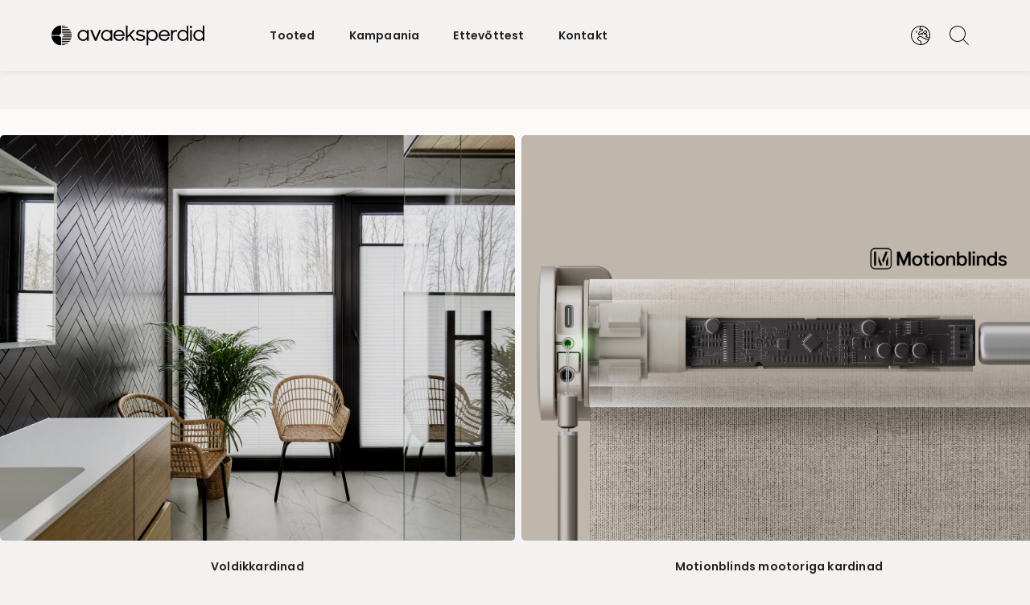

--- FILE ---
content_type: text/html; charset=UTF-8
request_url: https://avaeksperdid.ee/
body_size: 13793
content:
<!DOCTYPE html>
<html lang="et" class="no-js">

<head>
	<meta charset="UTF-8">
	<title>Avaeksperdid | Rulood ja kardinad</title>
	<meta http-equiv="X-UA-Compatible" content="IE=edge">
	<meta name="viewport" content="width=device-width, initial-scale=1">

	<meta name='robots' content='index, follow, max-image-preview:large, max-snippet:-1, max-video-preview:-1' />
	<style>img:is([sizes="auto" i], [sizes^="auto," i]) { contain-intrinsic-size: 3000px 1500px }</style>
	<link rel="alternate" hreflang="en" href="https://avaeksperdid.ee/en/" />
<link rel="alternate" hreflang="et" href="https://avaeksperdid.ee/" />
<link rel="alternate" hreflang="x-default" href="https://avaeksperdid.ee/" />

	<!-- This site is optimized with the Yoast SEO plugin v26.2 - https://yoast.com/wordpress/plugins/seo/ -->
	<title>Avaeksperdid | Rulood ja kardinad</title>
	<meta name="description" content="Aknakatete tootmine, müük ja paigaldus. Meie kauplused asuvad Kesklinnas ja Mustamäel. Vaata meie tootevalikut!" />
	<link rel="canonical" href="https://avaeksperdid.ee/" />
	<meta property="og:locale" content="et_EE" />
	<meta property="og:type" content="website" />
	<meta property="og:title" content="Avaeksperdid | Rulood ja kardinad" />
	<meta property="og:description" content="Aknakatete tootmine, müük ja paigaldus. Meie kauplused asuvad Kesklinnas ja Mustamäel. Vaata meie tootevalikut!" />
	<meta property="og:url" content="https://avaeksperdid.ee/" />
	<meta property="og:site_name" content="Avaeksperdid" />
	<meta property="article:modified_time" content="2025-12-29T12:41:46+00:00" />
	<meta property="og:image" content="https://avaeksperdid.ee/wp-content/uploads/2025/03/cropped-avaeksperdid-icon-192x192-1.png" />
	<meta property="og:image:width" content="512" />
	<meta property="og:image:height" content="512" />
	<meta property="og:image:type" content="image/png" />
	<meta name="twitter:card" content="summary_large_image" />
	<script type="application/ld+json" class="yoast-schema-graph">{"@context":"https://schema.org","@graph":[{"@type":"WebPage","@id":"https://avaeksperdid.ee/","url":"https://avaeksperdid.ee/","name":"Avaeksperdid | Rulood ja kardinad","isPartOf":{"@id":"https://avaeksperdid.ee/#website"},"about":{"@id":"https://avaeksperdid.ee/#organization"},"primaryImageOfPage":{"@id":"https://avaeksperdid.ee/#primaryimage"},"image":{"@id":"https://avaeksperdid.ee/#primaryimage"},"thumbnailUrl":"https://avaeksperdid.ee/wp-content/uploads/2025/03/cropped-avaeksperdid-icon-192x192-1.png","datePublished":"2020-09-17T15:31:54+00:00","dateModified":"2025-12-29T12:41:46+00:00","description":"Aknakatete tootmine, müük ja paigaldus. Meie kauplused asuvad Kesklinnas ja Mustamäel. Vaata meie tootevalikut!","breadcrumb":{"@id":"https://avaeksperdid.ee/#breadcrumb"},"inLanguage":"et","potentialAction":[{"@type":"ReadAction","target":["https://avaeksperdid.ee/"]}]},{"@type":"ImageObject","inLanguage":"et","@id":"https://avaeksperdid.ee/#primaryimage","url":"https://avaeksperdid.ee/wp-content/uploads/2025/03/cropped-avaeksperdid-icon-192x192-1.png","contentUrl":"https://avaeksperdid.ee/wp-content/uploads/2025/03/cropped-avaeksperdid-icon-192x192-1.png","width":512,"height":512,"caption":"avaeksperdid"},{"@type":"BreadcrumbList","@id":"https://avaeksperdid.ee/#breadcrumb","itemListElement":[{"@type":"ListItem","position":1,"name":"Home"}]},{"@type":"WebSite","@id":"https://avaeksperdid.ee/#website","url":"https://avaeksperdid.ee/","name":"Avaeksperdid","description":"Kardinad | Rulood | Markiisid ja välikatted","publisher":{"@id":"https://avaeksperdid.ee/#organization"},"potentialAction":[{"@type":"SearchAction","target":{"@type":"EntryPoint","urlTemplate":"https://avaeksperdid.ee/?s={search_term_string}"},"query-input":{"@type":"PropertyValueSpecification","valueRequired":true,"valueName":"search_term_string"}}],"inLanguage":"et"},{"@type":"Organization","@id":"https://avaeksperdid.ee/#organization","name":"Avaeksperdid","url":"https://avaeksperdid.ee/","logo":{"@type":"ImageObject","inLanguage":"et","@id":"https://avaeksperdid.ee/#/schema/logo/image/","url":"https://avaeksperdid.ee/wp-content/uploads/2025/03/avaeksperdid-must-logo.svg","contentUrl":"https://avaeksperdid.ee/wp-content/uploads/2025/03/avaeksperdid-must-logo.svg","width":192,"height":26,"caption":"Avaeksperdid"},"image":{"@id":"https://avaeksperdid.ee/#/schema/logo/image/"}}]}</script>
	<!-- / Yoast SEO plugin. -->


<link rel='stylesheet' id='woocommerce-general-css' href='https://avaeksperdid.ee/wp-content/plugins/woocommerce/assets/css/woocommerce.css?ver=10.3.7' media='all' />
<style id='woocommerce-inline-inline-css'>
.woocommerce form .form-row .required { visibility: visible; }
</style>
<link rel='stylesheet' id='brands-styles-css' href='https://avaeksperdid.ee/wp-content/plugins/woocommerce/assets/css/brands.css?ver=10.3.7' media='all' />
<link rel='stylesheet' id='mediaelement-css' href='https://avaeksperdid.ee/wp-includes/js/mediaelement/mediaelementplayer-legacy.min.css?ver=4.2.17' media='all' />
<link rel='stylesheet' id='wp-mediaelement-css' href='https://avaeksperdid.ee/wp-includes/js/mediaelement/wp-mediaelement.min.css?ver=6.8.3' media='all' />
<link rel='stylesheet' id='single-page-css' href='https://avaeksperdid.ee/wp-content/themes/avaeksperdid/build/css/posts/single-page.css?ver=1765876751' media='all' />
<link rel='stylesheet' id='styles-css' href='https://avaeksperdid.ee/wp-content/themes/avaeksperdid/build/css/styles.css?ver=1765876751' media='all' />
<link rel='stylesheet' id='image-boxes-slider-css' href='https://avaeksperdid.ee/wp-content/themes/avaeksperdid/build/css/blocks/image-boxes-slider.css?ver=1765876751' media='all' />
<link rel='stylesheet' id='icon-boxes-css' href='https://avaeksperdid.ee/wp-content/themes/avaeksperdid/build/css/blocks/icon-boxes.css?ver=1765876751' media='all' />
<link rel='stylesheet' id='image-boxes-css' href='https://avaeksperdid.ee/wp-content/themes/avaeksperdid/build/css/blocks/image-boxes.css?ver=1765876751' media='all' />
<link rel='stylesheet' id='colored-boxes-css' href='https://avaeksperdid.ee/wp-content/themes/avaeksperdid/build/css/blocks/colored-boxes.css?ver=1765876751' media='all' />
<link rel='stylesheet' id='news-grid-css' href='https://avaeksperdid.ee/wp-content/themes/avaeksperdid/build/css/blocks/news-grid.css?ver=1765876751' media='all' />
<style id='generateblocks-inline-css'>
:root{--gb-container-width:1100px;}.gb-container .wp-block-image img{vertical-align:middle;}.gb-grid-wrapper .wp-block-image{margin-bottom:0;}.gb-highlight{background:none;}.gb-shape{line-height:0;}
</style>
<link rel="https://api.w.org/" href="https://avaeksperdid.ee/wp-json/" /><link rel="alternate" title="JSON" type="application/json" href="https://avaeksperdid.ee/wp-json/wp/v2/pages/7" /><link rel="alternate" title="oEmbed (JSON)" type="application/json+oembed" href="https://avaeksperdid.ee/wp-json/oembed/1.0/embed?url=https%3A%2F%2Favaeksperdid.ee%2F" />
<link rel="alternate" title="oEmbed (XML)" type="text/xml+oembed" href="https://avaeksperdid.ee/wp-json/oembed/1.0/embed?url=https%3A%2F%2Favaeksperdid.ee%2F&#038;format=xml" />
<meta name="generator" content="WPML ver:4.7.6 stt:1,15;" />
	<noscript><style>.woocommerce-product-gallery{ opacity: 1 !important; }</style></noscript>
	<link rel="icon" href="https://avaeksperdid.ee/wp-content/uploads/2025/03/cropped-avaeksperdid-icon-192x192-1-32x32.png" sizes="32x32" />
<link rel="icon" href="https://avaeksperdid.ee/wp-content/uploads/2025/03/cropped-avaeksperdid-icon-192x192-1-192x192.png" sizes="192x192" />
<link rel="apple-touch-icon" href="https://avaeksperdid.ee/wp-content/uploads/2025/03/cropped-avaeksperdid-icon-192x192-1-180x180.png" />
<meta name="msapplication-TileImage" content="https://avaeksperdid.ee/wp-content/uploads/2025/03/cropped-avaeksperdid-icon-192x192-1-270x270.png" />

	<link rel="preconnect" href="https://fonts.googleapis.com">
	<link rel="preconnect" href="https://fonts.gstatic.com" crossorigin>
	<link href="https://fonts.googleapis.com/css2?family=Hanken+Grotesk:ital@0;1&family=Poppins:wght@400;600&display=swap" rel="stylesheet">

	<script>
		document.documentElement.style.setProperty('--vh', window.innerHeight * 0.01 + 'px');
	</script>

	<!-- Google Tag Manager -->
<script>(function(w,d,s,l,i){w[l]=w[l]||[];w[l].push({'gtm.start':
new Date().getTime(),event:'gtm.js'});var f=d.getElementsByTagName(s)[0],
j=d.createElement(s),dl=l!='dataLayer'?'&l='+l:'';j.async=true;j.src=
'https://www.googletagmanager.com/gtm.js?id='+i+dl;f.parentNode.insertBefore(j,f);
})(window,document,'script','dataLayer','GTM-TNBR647');</script>
<!-- End Google Tag Manager --></head>


<body class="home wp-singular page-template-default page page-id-7 wp-theme-avaeksperdid theme-avaeksperdid woocommerce-no-js">
	<!-- Google Tag Manager (noscript) -->
<noscript><iframe src="https://www.googletagmanager.com/ns.html?id=GTM-TNBR647"
height="0" width="0" style="display:none;visibility:hidden"></iframe></noscript>
<!-- End Google Tag Manager (noscript) -->
	<header id="mainHeader" class="site-header " role="banner">
		<div class="container">
			<a class="head-logo" href="https://avaeksperdid.ee/" rel="home" aria-label="Silveshills">
				<svg width="192" height="26" viewBox="0 0 192 26" fill="none" xmlns="http://www.w3.org/2000/svg">
<g id="logo" clip-path="url(#clip0_827_639)">
<g id="Vector">
<path d="M8.85551 12.4424C6.03429 12.4424 3.20746 12.4424 0.386239 12.4424H0.0279883C0.201516 5.97151 5.49131 0.759496 12.0518 0.599382C12.0518 0.693242 12.0518 0.781581 12.0518 0.864399C12.0518 3.66917 12.0518 6.47394 12.0518 9.27871C12.0518 11.1504 10.7419 12.4424 8.84991 12.4424H8.85551Z" fill="black"/>
<path d="M8.82752 13.5576C6.0063 13.5576 3.17948 13.5576 0.358251 13.5576H0C0.173528 20.0285 5.46332 25.2405 12.0238 25.4006C12.0238 25.3068 12.0238 25.2184 12.0238 25.1356C12.0238 22.3308 12.0238 19.5261 12.0238 16.7213C12.0238 14.8496 10.7139 13.5576 8.82192 13.5576H8.82752Z" fill="black"/>
<path d="M13.8598 11.3271C14.302 11.8682 14.9346 12.2546 15.6903 12.4037C15.7966 12.4258 15.903 12.4368 16.0093 12.4424H25.2119C25.2007 12.0669 25.1727 11.6915 25.1279 11.3271H13.8598Z" fill="black"/>
<path d="M13.1881 9.18485C13.1881 9.25663 13.1881 9.3284 13.1881 9.39466C13.1881 9.71489 13.2385 10.013 13.3224 10.3001H24.96C24.8816 9.91917 24.7865 9.54925 24.6689 9.18485H13.1881Z" fill="black"/>
<path d="M18.0637 1.72571C16.5747 1.04108 14.9234 0.643551 13.1825 0.599382V0.858878C13.1825 1.14598 13.1825 1.4386 13.1825 1.72571H18.0637Z" fill="black"/>
<path d="M13.1825 4.89488C13.1825 5.2648 13.1825 5.64024 13.1825 6.01016H23.1352C22.8721 5.62367 22.5866 5.24823 22.2787 4.89488H13.1769H13.1825Z" fill="black"/>
<path d="M13.1825 3.86793H21.2879C20.8457 3.46489 20.3811 3.08944 19.8829 2.75265H13.1825C13.1825 3.12257 13.1825 3.49801 13.1825 3.86793Z" fill="black"/>
<path d="M13.1825 8.15791H24.2883C24.1315 7.77694 23.9524 7.4015 23.7565 7.04262H13.1825C13.1825 7.41254 13.1825 7.78799 13.1825 8.15791Z" fill="black"/>
<path d="M13.8598 14.6674C14.302 14.1263 14.9346 13.7398 15.6903 13.5908C15.7966 13.5687 15.903 13.5576 16.0093 13.5521H25.2119C25.2007 13.9276 25.1727 14.303 25.1279 14.6674H13.8598Z" fill="black"/>
<path d="M13.1881 16.8151C13.1881 16.7434 13.1881 16.6716 13.1881 16.6053C13.1881 16.2851 13.2385 15.987 13.3224 15.6999H24.96C24.8816 16.0808 24.7865 16.4508 24.6689 16.8151H13.1881Z" fill="black"/>
<path d="M18.0637 24.2743C16.5747 24.9589 14.9234 25.3564 13.1825 25.4006V25.1411C13.1825 24.854 13.1825 24.5614 13.1825 24.2743H18.0637Z" fill="black"/>
<path d="M13.1881 21.0996C13.1881 20.7297 13.1881 20.3542 13.1881 19.9843H23.1408C22.8777 20.3708 22.5922 20.7462 22.2843 21.0996H13.1825H13.1881Z" fill="black"/>
<path d="M13.1881 22.1265H21.2935C20.8513 22.5296 20.3867 22.905 19.8885 23.2418H13.1881C13.1881 22.8719 13.1881 22.4965 13.1881 22.1265Z" fill="black"/>
<path d="M13.1881 17.8421H24.2939C24.1371 18.2231 23.958 18.5985 23.7621 18.9574H13.1881C13.1881 18.5875 13.1881 18.212 13.1881 17.8421Z" fill="black"/>
<path d="M39.6763 19.9015C35.8083 19.9015 32.7799 16.8704 32.7799 13C32.7799 9.12964 35.8083 6.0985 39.6763 6.0985C41.5739 6.0985 43.4435 6.98741 44.5966 8.37875V6.35247H46.6286V19.642H44.5966V17.6157C43.4435 19.0071 41.5739 19.896 39.6763 19.896V19.9015ZM39.749 7.98675C37.023 7.98675 34.8063 10.2394 34.8063 13.0055C34.8063 15.7716 37.023 18.0243 39.749 18.0243C42.4751 18.0243 44.7422 15.8213 44.7422 13.0055C44.7422 10.1897 42.5479 7.98675 39.749 7.98675Z" fill="black"/>
<path d="M54.4149 19.6475L48.6045 6.35799H51.0507L55.4729 16.7268L59.8671 6.35799H62.2349L56.3909 19.6475H54.4149Z" fill="black"/>
<path d="M69.2152 19.9015C65.3472 19.9015 62.3188 16.8704 62.3188 13C62.3188 9.12964 65.3472 6.0985 69.2152 6.0985C71.1128 6.0985 72.9824 6.98741 74.1355 8.37875V6.35247H76.1675V19.642H74.1355V17.6157C72.9824 19.0071 71.1128 19.896 69.2152 19.896V19.9015ZM69.2879 7.98675C66.5619 7.98675 64.3452 10.2394 64.3452 13.0055C64.3452 15.7716 66.5619 18.0243 69.2879 18.0243C72.014 18.0243 74.2811 15.8213 74.2811 13.0055C74.2811 10.1897 72.0868 7.98675 69.2879 7.98675Z" fill="black"/>
<path d="M84.939 19.9015C80.7855 19.9015 77.8859 17.0967 77.8859 13.0773C77.8859 9.05786 80.8751 6.10402 84.8382 6.10402C88.8014 6.10402 91.7122 8.94192 91.7122 12.8509V13.7674H79.8731C80.1978 16.3403 82.1906 18.0464 84.9166 18.0464C87.0773 18.0464 88.6671 17.0029 89.5235 15.0318L89.6411 14.7613L91.4491 15.617L91.3316 15.8655C90.0665 18.5378 87.917 19.896 84.9502 19.896L84.939 19.9015ZM89.5851 11.8792C89.1988 9.483 87.3684 7.95914 84.8382 7.95914C82.3081 7.95914 80.4721 9.55477 79.9515 11.8792H89.5851Z" fill="black"/>
<path d="M102.695 19.6475L97.9928 13.2816L95.4234 15.9373V19.6475H93.4139V0.5H95.4234V13.4527L102.331 6.35799H104.995L99.4482 12.0062L105.119 19.6475H102.695Z" fill="black"/>
<path d="M111.841 19.9015C109.283 19.9015 107.044 18.996 105.695 17.4225L105.51 17.2072L107.324 15.8821L107.52 16.1195C108.561 17.3783 110.117 18.0685 111.897 18.0685C113.996 18.0685 115.351 17.1795 115.351 15.7992C115.351 14.6232 114.03 14.2588 111.853 13.7895L111.45 13.7012C109.44 13.254 106.406 12.5859 106.406 9.89156C106.406 7.71621 108.718 6.07089 111.785 6.07089C113.98 6.07089 115.972 6.79969 117.254 8.07509L117.473 8.29042L115.743 9.53821L115.541 9.33392C114.59 8.36771 113.325 7.87633 111.78 7.87633C109.877 7.87633 108.645 8.65481 108.645 9.86396C108.645 11.0731 110.375 11.5038 112.379 11.9455L112.457 11.962C114.623 12.4313 117.59 13.0718 117.59 15.7992C117.59 17.8366 115.614 19.896 111.836 19.896L111.841 19.9015Z" fill="black"/>
<path d="M119.544 25.5V6.35799H121.497V8.39532C122.645 6.99845 124.52 6.10402 126.44 6.10402C130.308 6.10402 133.336 9.13516 133.336 13.0055C133.336 16.8759 130.308 19.907 126.44 19.907C124.436 19.907 122.634 19.0954 121.52 17.7427V25.5055H119.538L119.544 25.5ZM126.367 7.98675C123.569 7.98675 121.374 10.1897 121.374 13.0055C121.374 15.8213 123.569 18.0243 126.367 18.0243C129.166 18.0243 131.288 15.8213 131.288 13.0055C131.288 10.1897 129.127 7.98675 126.367 7.98675Z" fill="black"/>
<path d="M141.677 19.9015C137.523 19.9015 134.624 17.0967 134.624 13.0773C134.624 9.05786 137.613 6.10402 141.576 6.10402C145.539 6.10402 148.45 8.94192 148.45 12.8509V13.7674H136.611C136.936 16.3403 138.929 18.0464 141.655 18.0464C143.815 18.0464 145.405 17.0029 146.261 15.0318L146.379 14.7613L148.181 15.617L148.064 15.8655C146.799 18.5378 144.649 19.896 141.683 19.896L141.677 19.9015ZM146.323 11.8792C145.937 9.483 144.106 7.95914 141.576 7.95914C139.046 7.95914 137.21 9.55477 136.689 11.8792H146.323Z" fill="black"/>
<path d="M150.169 19.6475V6.35799H152.173V8.09165C153.113 6.95428 154.591 6.35799 156.5 6.35799H157.58V8.26833H156.5C153.527 8.26833 152.201 9.64311 152.201 12.7239V19.6475H150.169Z" fill="black"/>
<path d="M165.019 19.9015C161.151 19.9015 158.123 16.8704 158.123 13C158.123 9.12964 161.151 6.0985 165.019 6.0985C166.917 6.0985 168.786 6.98741 169.94 8.37875V0.5H171.921V19.6475H169.94V17.6212C168.786 19.0126 166.917 19.9015 165.019 19.9015ZM165.098 7.98675C162.372 7.98675 160.155 10.2394 160.155 13.0055C160.155 15.7716 162.372 18.0243 165.098 18.0243C167.824 18.0243 170.091 15.8213 170.091 13.0055C170.091 10.1897 167.896 7.98675 165.098 7.98675Z" fill="black"/>
<path d="M174.155 19.6475V6.35799H176.187V19.6475H174.155Z" fill="black"/>
<path d="M174.132 3.95627V1.06868H176.164V3.95627H174.132Z" fill="black"/>
<path d="M185.104 19.9015C181.236 19.9015 178.207 16.8704 178.207 13C178.207 9.12964 181.236 6.0985 185.104 6.0985C187.001 6.0985 188.871 6.98741 190.024 8.37875V0.5H192.006V19.6475H190.024V17.6212C188.871 19.0126 187.001 19.9015 185.104 19.9015ZM185.176 7.98675C182.45 7.98675 180.234 10.2394 180.234 13.0055C180.234 15.7716 182.45 18.0243 185.176 18.0243C187.903 18.0243 190.17 15.8213 190.17 13.0055C190.17 10.1897 187.975 7.98675 185.176 7.98675Z" fill="black"/>
</g>
</g>
<defs>
<clipPath id="clip0_827_639">
<rect width="192" height="25" fill="white" transform="translate(0 0.5)"/>
</clipPath>
</defs>
</svg>
			</a>

							<nav class="site-navigation" role="navigation">
					<div class="menu-header-menu-est-container"><ul id="menu-header-menu-est" class="menu"><li id="menu-item-217" class="shop_archive_menu_item menu-item menu-item-type-custom menu-item-object-custom menu-item-217"><a href="/tooted">Tooted</a></li>
<li id="menu-item-218" class="kampaania_menu_item menu-item menu-item-type-custom menu-item-object-custom menu-item-218"><a href="/kampaania">Kampaania</a></li>
<li id="menu-item-359" class="ettevottest_menu_item menu-item menu-item-type-post_type menu-item-object-page menu-item-359"><a href="https://avaeksperdid.ee/meist/">Ettevõttest</a></li>
<li id="menu-item-220" class="kontakt_menu_item menu-item menu-item-type-custom menu-item-object-custom menu-item-220"><a href="/kontakt">Kontakt</a></li>
</ul></div>				</nav>
			
			<div class="menu_icons">
				<!-- Language switcher -->
				<div class="language_switcher_wrapper icon_wrapper dropdown_trigger">
					<svg class="languages_switcher_icon" width="24" height="24" viewBox="0 0 24 24" fill="none" xmlns="http://www.w3.org/2000/svg">
    <g id="icon" clip-path="url(#clip0_1355_202)">
        <path id="Vector" d="M24.0352 11.9999C24.0352 5.12786 18.5142 0.00585938 12.4332 0.00585938C5.48816 0.00585938 0.0351562 5.38286 0.0351562 11.9999C0.0351562 18.6169 5.43416 23.9999 12.0712 23.9999C18.8992 23.9999 24.0352 18.6409 24.0352 11.9999ZM23.0352 11.9999C23.0352 12.9749 22.9072 13.9209 22.6682 14.8229L19.4992 13.4419C19.9712 13.2279 20.5002 12.7329 20.5002 12.0009C20.5002 11.1759 19.8492 10.6289 19.3162 10.5529L17.6622 10.0009H18.1532C19.1712 10.0009 19.9992 9.17286 19.9992 8.15486V7.84686C19.9992 6.82886 19.1712 6.00086 18.1532 6.00086H17.5222C16.8192 6.00086 16.1862 6.39186 15.8712 7.02186L15.2932 8.18286L14.8642 8.32986C14.5992 8.39186 13.9542 8.60186 13.6962 9.20386C13.6282 9.36186 13.5972 9.51786 13.5902 9.66486C13.3132 9.39086 12.9332 9.23186 12.5392 9.23186C11.9362 9.23186 11.4572 9.62486 11.3092 9.92286L10.5342 10.9679C10.4052 10.8889 10.1962 10.7399 10.0772 10.6329C9.97816 10.4849 9.96116 10.2999 10.0312 10.1359L10.9662 7.95486C11.0202 7.82986 11.1142 7.73386 11.2272 7.68486L13.8232 6.61486C14.3992 6.44986 15.0192 5.88886 15.0192 5.04786C15.0192 4.64786 14.8662 4.28186 14.5892 4.01886C14.1312 3.58486 13.5272 3.60186 13.3072 3.61986L11.6192 3.91186L12.8222 1.02686C18.5182 1.41586 23.0342 6.18886 23.0342 12.0009L23.0352 11.9999ZM1.03516 11.9999C1.03516 6.04186 5.81216 1.17486 11.7502 1.00486L10.5182 3.96886C10.4172 4.13786 10.2692 4.46686 10.4052 4.76086C10.4992 4.96586 10.7152 5.08186 10.9452 5.04386L13.4362 4.61086C13.4662 4.60886 13.7392 4.58986 13.9022 4.74486C13.9822 4.82086 14.0212 4.91986 14.0212 5.04786C14.0212 5.51386 13.5552 5.65286 13.4982 5.67286L10.8432 6.76386C10.4872 6.91586 10.2052 7.19886 10.0502 7.56086L9.11516 9.74186C8.91116 10.2169 8.96116 10.7569 9.31116 11.2639C9.31816 11.2709 10.0192 11.9649 10.5182 12.0009C10.9922 12.0009 11.1982 11.7639 11.2472 11.6869L12.1562 10.4519C12.1812 10.4039 12.3362 10.2319 12.5412 10.2319C12.7722 10.2319 12.9062 10.3909 12.9742 10.4719L13.4662 10.9589C13.6112 11.1409 13.8872 11.3369 14.1562 11.3389C14.5412 11.3389 14.8542 11.0259 14.8542 10.6409C14.8542 10.5879 14.8462 10.5359 14.8292 10.4849L14.6842 10.0629C14.6502 9.99686 14.5452 9.76786 14.6182 9.59786C14.6782 9.45786 14.9082 9.34786 15.1422 9.28986L15.6142 9.12986C15.8652 9.04686 16.0682 8.86986 16.1862 8.63386L16.7692 7.46786C16.9142 7.17886 17.2042 6.99986 17.5262 6.99986H18.1572C18.6242 6.99986 19.0032 7.37886 19.0032 7.84586V8.15386C19.0032 8.62086 18.6242 8.99986 18.1572 8.99986H16.8942C16.4032 8.99986 16.0032 9.39986 16.0032 9.89086C16.0032 10.2549 16.2352 10.5769 16.5802 10.6919L19.0832 11.5199C19.2142 11.5409 19.5022 11.6899 19.5022 11.9999C19.5022 12.3529 19.0882 12.5309 19.0432 12.5509L18.2832 12.9269C18.0832 13.0429 17.9642 13.2429 17.9642 13.4609C17.9642 13.7409 18.1522 13.9799 18.4322 14.0539L22.3692 15.7819C22.2192 16.1909 22.0462 16.5879 21.8512 16.9719L19.3832 16.5429C19.1382 16.5149 18.9082 16.4029 18.7342 16.2289L17.8252 15.3199C17.6182 15.1129 17.3432 14.9989 17.0502 14.9989H16.3362C16.1182 14.9989 15.9082 14.9359 15.7282 14.8139L13.4852 13.3189C13.1702 13.1089 12.8042 12.9979 12.4262 12.9979H11.1742C10.7422 12.9979 10.3192 13.1459 9.98116 13.4159L8.72116 14.4239C8.26516 14.7879 8.00416 15.3309 8.00416 15.9149V16.2059C8.00416 16.7089 8.20816 17.2009 8.56316 17.5559L9.63016 18.6229C9.87516 18.8679 10.1812 19.0409 10.5182 19.1259L11.3292 19.3279C11.7272 19.4279 12.0052 19.7839 12.0052 20.1929V22.9959C5.95216 22.9589 1.03916 18.0389 1.03916 11.9969L1.03516 11.9999ZM13.0012 22.9599V20.1959C13.0012 19.3279 12.4122 18.5729 11.5682 18.3609L10.7572 18.1589C10.5972 18.1189 10.4512 18.0359 10.3342 17.9189L9.26716 16.8519C9.09816 16.6829 9.00116 16.4489 9.00116 16.2089V15.9179C9.00116 15.6399 9.12616 15.3809 9.34316 15.2079L10.6032 14.1999C10.7632 14.0719 10.9652 14.0009 11.1712 14.0009H12.4232C12.6032 14.0009 12.7772 14.0539 12.9272 14.1539L15.1692 15.6479C15.5142 15.8789 15.9172 16.0009 16.3332 16.0009L17.1152 16.0289L18.0242 16.9379C18.3572 17.2709 18.7982 17.4839 19.2372 17.5339L21.3222 17.8969C19.5312 20.7159 16.4972 22.6649 13.0002 22.9609L13.0012 22.9599ZM7.94816 6.72386L6.94816 8.72386C6.86016 8.89886 6.68416 8.99986 6.50016 8.99986C6.42516 8.99986 6.34916 8.98286 6.27716 8.94686C6.03016 8.82286 5.93016 8.52286 6.05316 8.27586L7.05316 6.27586C7.17716 6.02886 7.47716 5.92886 7.72416 6.05186C7.97116 6.17586 8.07116 6.47686 7.94816 6.72386Z" fill="black" />
    </g>
    <defs>
        <clipPath id="clip0_1355_202">
            <rect width="24" height="24" fill="white" />
        </clipPath>
    </defs>
</svg>					<div class="dropdown_content language_dropdown">
															<div class="language-option">
										<a href="https://avaeksperdid.ee/en/">
											English										</a>
									</div>
																	<div class="language-option active">
										<a href="https://avaeksperdid.ee/">
											Eesti										</a>
									</div>
													</div>
				</div>

				<!-- Search -->
				<div class="search_wrapper icon_wrapper dropdown_trigger">
					<svg width="24" height="24" viewBox="0 0 24 24" fill="none" xmlns="http://www.w3.org/2000/svg">
    <g id="icon" clip-path="url(#clip0_1355_205)">
        <path id="Vector" d="M23.7328 23.0239L17.4118 16.7029C19.0188 14.9279 20.0078 12.5829 20.0078 10.0049C20.0078 4.49186 15.5218 0.00585938 10.0078 0.00585938C4.49381 0.00585938 0.0078125 4.49186 0.0078125 10.0059C0.0078125 15.5199 4.49381 20.0059 10.0078 20.0059C12.5848 20.0059 14.9298 19.0179 16.7048 17.4109L23.0258 23.7319C23.1238 23.8299 23.2518 23.8779 23.3798 23.8779C23.5078 23.8779 23.6358 23.8289 23.7338 23.7319C23.9288 23.5369 23.9288 23.2199 23.7338 23.0249L23.7328 23.0239ZM1.00781 10.0059C1.00781 5.04286 5.04481 1.00586 10.0078 1.00586C14.9708 1.00586 19.0078 5.04386 19.0078 10.0059C19.0078 14.9679 14.9708 19.0059 10.0078 19.0059C5.04481 19.0059 1.00781 14.9679 1.00781 10.0059Z" fill="black" />
    </g>
    <defs>
        <clipPath id="clip0_1355_205">
            <rect width="24" height="24" fill="white" />
        </clipPath>
    </defs>
</svg>					<div class="dropdown_content search_dropdown">
						<form role="search" method="get" action="https://avaeksperdid.ee/">
    <input
        type="text"
        name="s"
        class="search_input"
        placeholder="Otsi lehelt..."
        aria-label="Otsi lehelt"
    />
</form> 					</div>
				</div>

				<!-- Mobile menu -->
				<div class="hamburger-icon icon_wrapper dropdown_trigger" id="mobMenuTrigger">
					
					<div class="menu-icon" aria-label="Toggle mobile menu">
            <span class="line"></span>
            <span class="line"></span>
            <span class="line"></span>
    </div>					
					<div class="dropdown_content menu_dropdown">
													<nav class="mobile-site-navigation">
								<div class="menu-header-menu-est-container"><ul id="menu-header-menu-est-1" class="menu"><li class="shop_archive_menu_item menu-item menu-item-type-custom menu-item-object-custom menu-item-217"><a href="/tooted">Tooted</a></li>
<li class="kampaania_menu_item menu-item menu-item-type-custom menu-item-object-custom menu-item-218"><a href="/kampaania">Kampaania</a></li>
<li class="ettevottest_menu_item menu-item menu-item-type-post_type menu-item-object-page menu-item-359"><a href="https://avaeksperdid.ee/meist/">Ettevõttest</a></li>
<li class="kontakt_menu_item menu-item menu-item-type-custom menu-item-object-custom menu-item-220"><a href="/kontakt">Kontakt</a></li>
</ul></div>							</nav>
											</div>
				</div>
			</div>

			<!-- Backdrop -->
			<div class="dropdown_backdrop"></div>
		</div>
	</header>

	<div class="sideMenu">
					<nav class="site-navigation" role="navigation">
				<div class="menu-header-menu-est-container"><ul id="menu-header-menu-est-2" class="menu"><li class="shop_archive_menu_item menu-item menu-item-type-custom menu-item-object-custom menu-item-217"><a href="/tooted">Tooted</a></li>
<li class="kampaania_menu_item menu-item menu-item-type-custom menu-item-object-custom menu-item-218"><a href="/kampaania">Kampaania</a></li>
<li class="ettevottest_menu_item menu-item menu-item-type-post_type menu-item-object-page menu-item-359"><a href="https://avaeksperdid.ee/meist/">Ettevõttest</a></li>
<li class="kontakt_menu_item menu-item menu-item-type-custom menu-item-object-custom menu-item-220"><a href="/kontakt">Kontakt</a></li>
</ul></div>			</nav>
			</div>
<main id="content" class="front_page">
            <article class="content">
            
<section class="image-box-slider-block">
        <div class="swiper image-box-slider-block__swiper">
            <div class="swiper-wrapper">
                                    <div class="swiper-slide image-box-slider-block__slide">
                        <div class="image-box-slider-block__item">
                                                            <a href="https://avaeksperdid.ee/tootekategooria/kardinad/voldikkardinad/" class="image-box-slider-block__link"  title="">
                            
                                <div class="image-box-slider-block__image">
                                    <img decoding="async" src="https://avaeksperdid.ee/wp-content/uploads/2025/04/hero-voldikkardinad.jpg" alt="Voldikkardinad">
                                </div>
                                <div class="image-box-slider-block__text">
                                    <h6>Voldikkardinad</h6>
                                    <p></p>
                                </div>

                                                            </a>
                                                    </div>
                    </div>
                                    <div class="swiper-slide image-box-slider-block__slide">
                        <div class="image-box-slider-block__item">
                                                            <a href="https://avaeksperdid.ee/tootekategooria/mootoriga-lahendused-motionblinds/" class="image-box-slider-block__link"  title="Mootoriga kardinad">
                            
                                <div class="image-box-slider-block__image">
                                    <img decoding="async" src="https://avaeksperdid.ee/wp-content/uploads/2025/11/motionblinds-avaeksperdid-2.png" alt="Motionblinds mootoriga kardinad">
                                </div>
                                <div class="image-box-slider-block__text">
                                    <h6>Motionblinds mootoriga kardinad</h6>
                                    <p></p>
                                </div>

                                                            </a>
                                                    </div>
                    </div>
                            </div>
        </div>
</section>


<section class="icon-boxes-block">
    <div class="container">
        <div class="icon-boxes-block__container">
                            <div class="icon-boxes-block__item">
                                            <a href="https://avaeksperdid.ee/tooted/?tags=sisetooted" class="icon-boxes-block__link"  title="">
                        
                        <div class="icon-boxes-block__icon">
                            <img decoding="async" src="https://avaeksperdid.ee/wp-content/uploads/2025/04/Vector-4.svg" alt="Sisetooted">
                        </div>
                        <h6 class="icon-boxes-block__text">Sisetooted</h6>
    
                                            </a>
                                    </div>
                            <div class="icon-boxes-block__item">
                                            <a href="https://avaeksperdid.ee/tooted/?tags=valitooted" class="icon-boxes-block__link"  title="">
                        
                        <div class="icon-boxes-block__icon">
                            <img decoding="async" src="https://avaeksperdid.ee/wp-content/uploads/2025/04/Vector-5.svg" alt="Välitooted">
                        </div>
                        <h6 class="icon-boxes-block__text">Välitooted</h6>
    
                                            </a>
                                    </div>
                            <div class="icon-boxes-block__item">
                                            <a href="https://avaeksperdid.ee/tooted/?tags=mootoriga" class="icon-boxes-block__link"  title="">
                        
                        <div class="icon-boxes-block__icon">
                            <img decoding="async" src="https://avaeksperdid.ee/wp-content/uploads/2025/04/Vector-6.svg" alt="Mootoriga">
                        </div>
                        <h6 class="icon-boxes-block__text">Mootoriga</h6>
    
                                            </a>
                                    </div>
                            <div class="icon-boxes-block__item">
                                            <a href="https://avaeksperdid.ee/tooted/" class="icon-boxes-block__link"  title="">
                        
                        <div class="icon-boxes-block__icon">
                            <img decoding="async" src="https://avaeksperdid.ee/wp-content/uploads/2025/04/Vector-7.svg" alt="Kõik tooted">
                        </div>
                        <h6 class="icon-boxes-block__text">Kõik tooted</h6>
    
                                            </a>
                                    </div>
                    </div>
    </div>
</section>


<section class="image-boxes-block">
    <div class="container">
        <div class="image-boxes-block__container">
                            <div class="image-boxes-block__item">
                                            <a href="https://avaeksperdid.ee/tootekategooria/kardinad/voldikkardinad/" class="image-boxes-block__link"  title="Voldikkardinad">
                        
                        <div class="image-boxes-block__image">
                            <img decoding="async" src="https://avaeksperdid.ee/wp-content/uploads/2025/04/avaleht-voldikkardinad.jpg" alt="Voldikkardinad">
                        </div>
                        <h6 class="image-boxes-block__text">Voldikkardinad</h6>
    
                                            </a>
                                    </div>
                            <div class="image-boxes-block__item">
                                            <a href="https://avaeksperdid.ee/tootekategooria/rulood/" class="image-boxes-block__link"  title="Rulood">
                        
                        <div class="image-boxes-block__image">
                            <img decoding="async" src="https://avaeksperdid.ee/wp-content/uploads/2025/10/instagram-rf-kaduna-8842-light-grey-l.jpg" alt="Rulookardinad">
                        </div>
                        <h6 class="image-boxes-block__text">Rulookardinad</h6>
    
                                            </a>
                                    </div>
                            <div class="image-boxes-block__item">
                                            <a href="https://avaeksperdid.ee/tootekategooria/kardinad/tekstiilkardinad/" class="image-boxes-block__link"  title="Tekstiilkardinad">
                        
                        <div class="image-boxes-block__image">
                            <img decoding="async" src="https://avaeksperdid.ee/wp-content/uploads/2025/04/avaleht-tekstiilkardinad.jpg" alt="Tekstiilkardinad">
                        </div>
                        <h6 class="image-boxes-block__text">Tekstiilkardinad</h6>
    
                                            </a>
                                    </div>
                            <div class="image-boxes-block__item">
                                            <a href="https://avaeksperdid.ee/tootekategooria/kardinad/ribakardinad/" class="image-boxes-block__link"  title="Ribakardinad">
                        
                        <div class="image-boxes-block__image">
                            <img decoding="async" src="https://avaeksperdid.ee/wp-content/uploads/2025/04/avaleht-ribakardinad.jpg" alt="Ribakardinad">
                        </div>
                        <h6 class="image-boxes-block__text">Ribakardinad</h6>
    
                                            </a>
                                    </div>
                            <div class="image-boxes-block__item">
                                            <a href="https://avaeksperdid.ee/tootekategooria/markiisid-ja-valikatted/" class="image-boxes-block__link"  title="Markiisid">
                        
                        <div class="image-boxes-block__image">
                            <img decoding="async" src="https://avaeksperdid.ee/wp-content/uploads/2025/04/avaleht-markiisid.jpg" alt="Markiisid">
                        </div>
                        <h6 class="image-boxes-block__text">Markiisid</h6>
    
                                            </a>
                                    </div>
                            <div class="image-boxes-block__item">
                                            <a href="https://avaeksperdid.ee/tootekategooria/markiisid-ja-valikatted/pergolad/" class="image-boxes-block__link"  title="Pergola">
                        
                        <div class="image-boxes-block__image">
                            <img decoding="async" src="https://avaeksperdid.ee/wp-content/uploads/2025/04/hero-valikatted.jpg" alt="Pergolad">
                        </div>
                        <h6 class="image-boxes-block__text">Pergolad</h6>
    
                                            </a>
                                    </div>
                    </div>
    </div>
</section>


<section class="colored-boxes-block">
    <div class="container">
        <div class="boxes_wrapper">
                                                                <a href="https://avaeksperdid.ee/kutsu-ekspert-kohale/" class="colored-box colored-box--link" style="background-color: #c1b5a8;">
                                
                                            <h2>Kutsu ekspert kohale, tehinguga tasuta.</h2>
                                                                <p>Teenus</p>
                                        
                                    </a>
                                                                                <a href="https://avaeksperdid.ee/meist/jarelmaks/" class="colored-box colored-box--link" style="background-color: #b6ced0;">
                                
                                            <h2>Maksa osamaksete kaupa!</h2>
                                                                <p>Järelmaks</p>
                                        
                                    </a>
                                                                                <a href="https://avaeksperdid.ee/avaeksperdid-paigaldasid-swedbanki-uude-peahoonesse-35-km-rulookardinaid/" class="colored-box colored-box--link" style="background-color: #cae92e;">
                                
                                            <h2>Swedbanki uues peahoones 3,5 km rulookardinaid.</h2>
                                                                <p>Uudis</p>
                                        
                                    </a>
                                    </div>
    </div>
</section>


<section class="news-grid-block">
    <div class="container">
        <h2 class="news-grid-block__title">Uudised            <svg width="24" height="25" viewBox="0 0 24 25" fill="none" xmlns="http://www.w3.org/2000/svg">
            <g id="icon">
            <path id="Vector" d="M10.2773 18.7172L9.57031 18.0102L14.8513 12.7292C14.9453 12.6342 14.9973 12.5092 14.9973 12.3752C14.9973 12.2412 14.9453 12.1162 14.8513 12.0212L9.57031 6.7402L10.2773 6.0332L15.5583 11.3142C15.8413 11.5972 15.9973 11.9742 15.9973 12.3752C15.9973 12.7762 15.8413 13.1522 15.5583 13.4362L10.2773 18.7172Z" fill="#000"/>
            </g>
            </svg>
        </h2>
        <div class="news-grid-block__items">
                            <article class="news-grid-block__item">
                    <h3 class="news-grid-block__item-title">
                        <a href="https://avaeksperdid.ee/uudised/avaeksperdid-pop-up-parnu-disaini-paeval/">
                            Avaeksperdid pop-up Pärnu DISAINI päeval                        </a>
                    </h3>
                    <time class="news-grid-block__item-date" datetime="2025-11-07">
                        07.11.2025                    </time>
                    <p class="news-grid-block__item-excerpt">
                        Tule 15.novembril Jannseni Residentsi ja kuula kuidas aknakatted on osa kaasaegsest disainist! &quot;Miks räägivad novembris kõik Pärnust? Sest DISAIN võtab&#8230;                    </p>
                </article>
                            <article class="news-grid-block__item">
                    <h3 class="news-grid-block__item-title">
                        <a href="https://avaeksperdid.ee/uudised/uus-hingamine-kas-oled-marganud-meie-uut-logo-ja-salongikujundust/">
                            Uus hingamine: kas oled märganud meie uut logo ja salongikujundust?                        </a>
                    </h3>
                    <time class="news-grid-block__item-date" datetime="2025-04-30">
                        30.04.2025                    </time>
                    <p class="news-grid-block__item-excerpt">
                        Kui oled viimasel ajal sattunud Tallinnas Pärnu maanteele Hallivanamehe kanti või Kadaka teele Selveri lähistele, siis märkasid ehk juba, et&#8230;                    </p>
                </article>
                    </div>
    </div>
</section>
        </article>
    </main>

		<footer class="site-footer">
			<div class="container">
									<div class="footer_text">
						<p>AVAEKSPERDID OÜ<br />
Registrikood 11155705</p>
<p>Kadaka salong: <a href="tel:+3726588105">+372 658 8105</a><br />
<em>Kadaka tee 133, Tallinn </em><br />
Kesklinna salong: <a href="tel:+3726611820">+372 661 1820</a><br />
<em>Pärnu mnt 139a, Tallinn</em></p>
<p>Salongid avatud<br />
E-R 9.00-18.00<br />
L 10.00-15.00</p>
<p>Projektimüük: +<a href="tel:+37256235455">372 5623 5455</a>  <a href="tel:+37256600484">+372 5660 0484</a></p>
<p>Üldinfo: <a href="tel:+3726520080">+372 652 0080</a><br />
<a href="mailto:info@avaeksperdid.ee">info@avaeksperdid.ee</a></p>
					</div>
								
				<div class="footer_nav_wrapper">
											<nav class="footer-navigation" role="navigation">
							<ul id="menu-footer-menu-est" class="footer-menu"><li id="menu-item-6206" class="menu-item menu-item-type-post_type menu-item-object-page menu-item-6206"><a href="https://avaeksperdid.ee/kontakt/salongid/">Salongid</a></li>
<li id="menu-item-360" class="menu-item menu-item-type-post_type menu-item-object-page menu-item-360"><a href="https://avaeksperdid.ee/meist/">Ettevõttest</a></li>
<li id="menu-item-1057" class="menu-item menu-item-type-post_type menu-item-object-page menu-item-1057"><a href="https://avaeksperdid.ee/tooted/">Kõik tooted</a></li>
<li id="menu-item-1054" class="menu-item menu-item-type-post_type menu-item-object-page menu-item-1054"><a href="https://avaeksperdid.ee/juhendid/">Juhendid</a></li>
<li id="menu-item-6205" class="menu-item menu-item-type-post_type menu-item-object-page menu-item-6205"><a href="https://avaeksperdid.ee/meist/jarelmaks/">Järelmaks</a></li>
<li id="menu-item-1052" class="menu-item menu-item-type-post_type menu-item-object-page menu-item-1052"><a href="https://avaeksperdid.ee/kusi-pakkumist/">Küsi pakkumist</a></li>
<li id="menu-item-1051" class="menu-item menu-item-type-post_type menu-item-object-page menu-item-1051"><a href="https://avaeksperdid.ee/kutsu-ekspert-kohale/">Kutsu ekspert kohale</a></li>
</ul>						</nav>
					
					
											<div class="footer-social-icons d-flex justify-content-start">
															<a href="https://www.facebook.com/Avaeksperdid" target="_blank" rel="noopener noreferrer" class="social-icon mx-2" title="Avaeksperdid Facebook">
									<img width="17" height="18" src="https://avaeksperdid.ee/wp-content/uploads/2025/03/Social-Icons.png" class="attachment-full size-full" alt="Facebook" decoding="async" loading="lazy" />								</a>
															<a href="https://www.instagram.com/avaekspert/" target="_blank" rel="noopener noreferrer" class="social-icon mx-2" title="Instagram">
									<img width="17" height="18" src="https://avaeksperdid.ee/wp-content/uploads/2025/03/Social-Icons-1.png" class="attachment-full size-full" alt="Instagram" decoding="async" loading="lazy" />								</a>
															<a href="https://www.youtube.com/@avaeksperdid6848" target="_blank" rel="noopener noreferrer" class="social-icon mx-2" title="Youtube">
									<img width="32" height="32" src="https://avaeksperdid.ee/wp-content/uploads/2025/04/TdesignLogoYoutubeFilled.svg" class="attachment-full size-full" alt="YouTube" decoding="async" loading="lazy" />								</a>
															<a href="https://www.tiktok.com/@avaeksperdid1" target="_blank" rel="noopener noreferrer" class="social-icon mx-2" title="TikTok">
									<img width="32" height="32" src="https://avaeksperdid.ee/wp-content/uploads/2025/04/FamiconsLogoTiktok.svg" class="attachment-full size-full" alt="TikTok" decoding="async" loading="lazy" />								</a>
													</div>
									</div>

									<div class="footer-logo">
						<img src="https://avaeksperdid.ee/wp-content/uploads/2025/03/avaeksperdid-logo.svg" 
							alt="Avaeksperdid">
					</div>
							</div>
			
			    <div class="copyright w100" data-nosnippet>
        <div class="container d-flex justify-content-center">
            <p>© Avaeksperdid 2026</p>
        </div>
    </div>
		</footer>
			
        <a class="footer_reaktiiv d-none" href="https://reaktiiv.com" target="_blank" title="Reaktiiv" data-nosnippet>Developed by Reaktiiv</a>

		
		<script type="speculationrules">
{"prefetch":[{"source":"document","where":{"and":[{"href_matches":"\/*"},{"not":{"href_matches":["\/wp-*.php","\/wp-admin\/*","\/wp-content\/uploads\/*","\/wp-content\/*","\/wp-content\/plugins\/*","\/wp-content\/themes\/avaeksperdid\/*","\/*\\?(.+)"]}},{"not":{"selector_matches":"a[rel~=\"nofollow\"]"}},{"not":{"selector_matches":".no-prefetch, .no-prefetch a"}}]},"eagerness":"conservative"}]}
</script>
	<script>
		(function () {
			var c = document.body.className;
			c = c.replace(/woocommerce-no-js/, 'woocommerce-js');
			document.body.className = c;
		})();
	</script>
	<link rel='stylesheet' id='wc-blocks-style-css' href='https://avaeksperdid.ee/wp-content/plugins/woocommerce/assets/client/blocks/wc-blocks.css?ver=wc-10.3.7' media='all' />
<link rel='stylesheet' id='swiper-css' href='https://avaeksperdid.ee/wp-content/themes/avaeksperdid/assets/css/swiper.min.css?ver=6.8.3' media='all' />
<script id="wpml-cookie-js-extra">
var wpml_cookies = {"wp-wpml_current_language":{"value":"et","expires":1,"path":"\/"}};
var wpml_cookies = {"wp-wpml_current_language":{"value":"et","expires":1,"path":"\/"}};
</script>
<script src="https://avaeksperdid.ee/wp-content/plugins/sitepress-multilingual-cms/res/js/cookies/language-cookie.js?ver=476000" id="wpml-cookie-js" defer data-wp-strategy="defer"></script>
<script src="https://avaeksperdid.ee/wp-includes/js/jquery/jquery.min.js?ver=3.7.1" id="jquery-core-js"></script>
<script id="jquery-js-before">
const script_data = {"ajaxUrl":"https:\/\/avaeksperdid.ee\/wp-admin\/admin-ajax.php"}
</script>
<script src="https://avaeksperdid.ee/wp-content/plugins/woocommerce/assets/js/jquery-blockui/jquery.blockUI.min.js?ver=2.7.0-wc.10.3.7" id="wc-jquery-blockui-js" defer data-wp-strategy="defer"></script>
<script id="wc-add-to-cart-js-extra">
var wc_add_to_cart_params = {"ajax_url":"\/wp-admin\/admin-ajax.php","wc_ajax_url":"\/?wc-ajax=%%endpoint%%","i18n_view_cart":"Vaata ostukorvi","cart_url":"https:\/\/avaeksperdid.ee\/ostukorv\/","is_cart":"","cart_redirect_after_add":"no"};
</script>
<script src="https://avaeksperdid.ee/wp-content/plugins/woocommerce/assets/js/frontend/add-to-cart.min.js?ver=10.3.7" id="wc-add-to-cart-js" defer data-wp-strategy="defer"></script>
<script src="https://avaeksperdid.ee/wp-content/plugins/woocommerce/assets/js/js-cookie/js.cookie.min.js?ver=2.1.4-wc.10.3.7" id="wc-js-cookie-js" defer data-wp-strategy="defer"></script>
<script id="woocommerce-js-extra">
var woocommerce_params = {"ajax_url":"\/wp-admin\/admin-ajax.php","wc_ajax_url":"\/?wc-ajax=%%endpoint%%","i18n_password_show":"Show password","i18n_password_hide":"Hide password"};
</script>
<script src="https://avaeksperdid.ee/wp-content/plugins/woocommerce/assets/js/frontend/woocommerce.min.js?ver=10.3.7" id="woocommerce-js" defer data-wp-strategy="defer"></script>
<script id="mediaelement-core-js-before">
var mejsL10n = {"language":"et","strings":{"mejs.download-file":"Laadi alla","mejs.install-flash":"Sinu veebilehitsejal ei ole Flashi m\u00e4ngija kas paigaldatud v\u00f5i sisse l\u00fclitatud. Palun l\u00fclita vastav plugin sisse v\u00f5i laadi selle uusim versioon alla aadressilt https:\/\/get.adobe.com\/flashplayer\/","mejs.fullscreen":"\u00dcleekraanire\u017eiim","mejs.play":"Esita","mejs.pause":"Paus","mejs.time-slider":"Ajaliugur","mejs.time-help-text":"Vasak\/parem nooleklahv liiguvad edasi sekundi kaupa, \u00fcles\/alla klahvid k\u00fcmne sekundi jagu.","mejs.live-broadcast":"Otse\u00fclekanne","mejs.volume-help-text":"Helitugevuse suurendamiseks v\u00f5i v\u00e4hendamiseks kasuta nooleklahve \u00fcles\/alla.","mejs.unmute":"T\u00fchista vaigistus","mejs.mute":"Tumm","mejs.volume-slider":"Helinivoo liugur","mejs.video-player":"Videoesitaja","mejs.audio-player":"Audioesitaja","mejs.captions-subtitles":"Pealdised\/Tiitrid","mejs.captions-chapters":"Peat\u00fckid","mejs.none":"Puudub","mejs.afrikaans":"Afrikaansi","mejs.albanian":"Albaania","mejs.arabic":"Araabia","mejs.belarusian":"Valgevene","mejs.bulgarian":"Bulgaaria","mejs.catalan":"Katalaani","mejs.chinese":"Hiina","mejs.chinese-simplified":"Hiina (lihtsustatud)","mejs.chinese-traditional":"Hiina (traditsiooniline)","mejs.croatian":"Horvaadi","mejs.czech":"T\u0161ehhi","mejs.danish":"Taani","mejs.dutch":"Hollandi","mejs.english":"Inglise","mejs.estonian":"Eesti","mejs.filipino":"Filipiini","mejs.finnish":"Soome","mejs.french":"Prantsuse","mejs.galician":"Galeego","mejs.german":"Saksa","mejs.greek":"Kreeka","mejs.haitian-creole":"Haiiti kreooli","mejs.hebrew":"Heebrea","mejs.hindi":"Hindi","mejs.hungarian":"Ungari","mejs.icelandic":"Islandi","mejs.indonesian":"Indoneesia","mejs.irish":"Iiri","mejs.italian":"Itaalia","mejs.japanese":"Jaapani","mejs.korean":"Korea","mejs.latvian":"L\u00e4ti","mejs.lithuanian":"Leedu","mejs.macedonian":"Makedoonia","mejs.malay":"Malai","mejs.maltese":"Malta","mejs.norwegian":"Norra","mejs.persian":"P\u00e4rsia","mejs.polish":"Poola","mejs.portuguese":"Portugali","mejs.romanian":"Rumeenia","mejs.russian":"Vene","mejs.serbian":"Serbia","mejs.slovak":"Slovaki","mejs.slovenian":"Sloveeni","mejs.spanish":"Hispaania","mejs.swahili":"Suahiili","mejs.swedish":"Rootsi","mejs.tagalog":"Tagalogi","mejs.thai":"Tai","mejs.turkish":"T\u00fcrgi","mejs.ukrainian":"Ukraina","mejs.vietnamese":"Vietnami","mejs.welsh":"Uelsi","mejs.yiddish":"Jidi\u0161i (juudi)"}};
</script>
<script src="https://avaeksperdid.ee/wp-includes/js/mediaelement/mediaelement-and-player.min.js?ver=4.2.17" id="mediaelement-core-js"></script>
<script src="https://avaeksperdid.ee/wp-includes/js/mediaelement/mediaelement-migrate.min.js?ver=6.8.3" id="mediaelement-migrate-js"></script>
<script id="mediaelement-js-extra">
var _wpmejsSettings = {"pluginPath":"\/wp-includes\/js\/mediaelement\/","classPrefix":"mejs-","stretching":"responsive","audioShortcodeLibrary":"mediaelement","videoShortcodeLibrary":"mediaelement"};
</script>
<script src="https://avaeksperdid.ee/wp-includes/js/mediaelement/wp-mediaelement.min.js?ver=6.8.3" id="wp-mediaelement-js"></script>
<script src="https://avaeksperdid.ee/wp-content/themes/avaeksperdid/js/components/dropdown.js?ver=1765876750" id="dropdown-js"></script>
<script src="https://avaeksperdid.ee/wp-content/themes/avaeksperdid/js/script.js?ver=1765876750" id="script-js"></script>
<script id="cart-widget-js-extra">
var actions = {"is_lang_switched":"0","force_reset":"0"};
</script>
<script src="https://avaeksperdid.ee/wp-content/plugins/woocommerce-multilingual/res/js/cart_widget.min.js?ver=5.5.1.1" id="cart-widget-js" defer data-wp-strategy="defer"></script>
<script src="https://avaeksperdid.ee/wp-content/plugins/woocommerce/assets/js/sourcebuster/sourcebuster.min.js?ver=10.3.7" id="sourcebuster-js-js"></script>
<script id="wc-order-attribution-js-extra">
var wc_order_attribution = {"params":{"lifetime":1.0000000000000000818030539140313095458623138256371021270751953125e-5,"session":30,"base64":false,"ajaxurl":"https:\/\/avaeksperdid.ee\/wp-admin\/admin-ajax.php","prefix":"wc_order_attribution_","allowTracking":true},"fields":{"source_type":"current.typ","referrer":"current_add.rf","utm_campaign":"current.cmp","utm_source":"current.src","utm_medium":"current.mdm","utm_content":"current.cnt","utm_id":"current.id","utm_term":"current.trm","utm_source_platform":"current.plt","utm_creative_format":"current.fmt","utm_marketing_tactic":"current.tct","session_entry":"current_add.ep","session_start_time":"current_add.fd","session_pages":"session.pgs","session_count":"udata.vst","user_agent":"udata.uag"}};
</script>
<script src="https://avaeksperdid.ee/wp-content/plugins/woocommerce/assets/js/frontend/order-attribution.min.js?ver=10.3.7" id="wc-order-attribution-js"></script>
<script src="https://avaeksperdid.ee/wp-content/themes/avaeksperdid/assets/js/swiper.min.js?ver=6.8.3" id="swiper-js"></script>
<script src="https://avaeksperdid.ee/wp-content/themes/avaeksperdid/js/blocks/image-boxes-slider.js?ver=1765876750" id="image-boxes-slider-block-js"></script>
	</body>
</html>

--- FILE ---
content_type: text/css
request_url: https://avaeksperdid.ee/wp-content/themes/avaeksperdid/build/css/posts/single-page.css?ver=1765876751
body_size: 1106
content:
.gform_wrapper{padding:30px 0 0 !important}.gform_wrapper .gform_required_legend,.gform_wrapper .gform_heading{display:none}.gform_wrapper .gform_body .gform_fields{gap:15px !important}.gform_wrapper .gform_body .gform_fields input:not([type=checkbox]):not([type=radio]),.gform_wrapper .gform_body .gform_fields select,.gform_wrapper .gform_body .gform_fields textarea{width:100%;inline-size:100% !important;background-color:#fff;border-radius:12px;border:none;padding:12px 16px;font-size:14px;line-height:20px;color:#222}.gform_wrapper .gform_body .gform_fields input:not([type=checkbox]):not([type=radio]):focus,.gform_wrapper .gform_body .gform_fields select:focus,.gform_wrapper .gform_body .gform_fields textarea:focus{outline:none;box-shadow:0 0 0 1px #c1b5a8}.gform_wrapper .gform_body .gform_fields input:not([type=checkbox]):not([type=radio])::placeholder,.gform_wrapper .gform_body .gform_fields select::placeholder,.gform_wrapper .gform_body .gform_fields textarea::placeholder{color:#999 !important}.gform_wrapper .gform_body .gform_fields input:not([type=checkbox]):not([type=radio]){min-height:54px}.gform_wrapper .gform_body .gform_fields select{min-height:54px;display:flex;align-items:center;color:#999}.gform_wrapper .gform_body .gform_fields textarea{min-height:130px}.gform_wrapper .gform_body .gform_fields .gfield_label{display:none}.gform_wrapper .gform_body .gform_fields legend,.gform_wrapper .gform_body .gform_fields .textarea_title{display:block !important;padding:15px 0 30px;margin:0;font-weight:600;font-family:"Poppins",sans-serif;color:#222}.gform_wrapper .gform_body .gform_fields .textarea_title{padding-bottom:15px}.gform_wrapper .gform_body .gform_fields .small_gray_text{font-size:12px;line-height:17px;color:#999;margin-top:9px;margin-bottom:15px;padding-inline:15px}.gform_wrapper .gform_body .gform_fields .ginput_container_radio .gfield_radio{display:grid;grid-template-columns:repeat(2, 1fr);gap:12px 20px;background:#f7f3f0}@media only screen and (max-width: 767px){.gform_wrapper .gform_body .gform_fields .ginput_container_radio .gfield_radio{grid-template-columns:1fr !important}}.gform_wrapper .gform_body .gform_fields .ginput_container_radio .gfield_radio .gchoice{position:relative;display:flex;flex-direction:row-reverse;justify-content:space-between;align-items:center;padding:16px 20px;border-radius:12px;border:1px solid #e1e1e1;background:#fff;transition:border-color .3s,background .3s}.gform_wrapper .gform_body .gform_fields .ginput_container_radio .gfield_radio .gchoice:hover{border-color:#ccc}.gform_wrapper .gform_body .gform_fields .ginput_container_radio .gfield_radio .gchoice input[type=radio]{margin-left:auto;accent-color:#000;width:22px;height:22px;flex-shrink:0;border:1px solid #dedede;background-color:#faf9f9}.gform_wrapper .gform_body .gform_fields .ginput_container_radio .gfield_radio .gchoice input[type=radio]:checked{background-color:#000;border:1px solid #000}.gform_wrapper .gform_body .gform_fields .ginput_container_radio .gfield_radio .gchoice input[type=radio]:checked::before{background-color:#fff;width:10px;height:10px}.gform_wrapper .gform_body .gform_fields .ginput_container_radio .gfield_radio .gchoice input[type=radio]:focus{outline:none}.gform_wrapper .gform_body .gform_fields .ginput_container_radio .gfield_radio .gchoice label{margin:0;font-size:16px;font-weight:500;color:#222;line-height:1.4;cursor:pointer;width:100%}@media only screen and (min-width: 768px){.gform_wrapper .gform_body .gform_fields .ginput_container_radio .gfield_radio .gchoice:last-child:nth-child(odd){grid-column:span 2}}.gform_wrapper .gform_body .gform_fields .ginput_container_checkbox{color:#000}.gform_wrapper .gform_body .gform_fields .ginput_container_checkbox label{font-family:"Hanken Grotesk",sans-serif;color:#000;cursor:pointer;margin:0}.gform_wrapper .gform_body .gform_fields .ginput_container_checkbox .gfield_checkbox .gchoice{display:flex;align-items:flex-start;gap:12px}.gform_wrapper .gform_body .gform_fields .ginput_container_checkbox .gfield_checkbox .gchoice input[type=checkbox]{background-color:rgba(0,0,0,0);border:1px solid #c1b5a8;min-width:20px;width:20px;height:20px;cursor:pointer;border-radius:3px}.gform_wrapper .gform_body .gform_fields .ginput_container_checkbox .gfield_checkbox .gchoice input[type=checkbox]:focus{outline:none}.gform_wrapper .gform_body .gform_fields .ginput_container_checkbox .gfield_checkbox .gchoice input[type=checkbox]:checked{background-color:#000;border:1px solid #000}.gform_wrapper .gform_body .gform_fields .ginput_container_checkbox .gfield_checkbox .gchoice input[type=checkbox]:checked::before{color:#fff}.gform_wrapper .gform_body .gform_fields .ginput_container_checkbox .gfield_checkbox .gchoice input[type=checkbox]:focus-visible{outline:2px solid #444;outline-offset:2px}.gform_wrapper .gform-button,.gform_wrapper .gform_button{background:#222 !important;color:#fff !important;min-height:54px !important;padding:12px 16px !important;border-radius:12px !important;border:none !important;font-size:14px !important;line-height:20px !important;-webkit-transition:all .25s ease !important;transition:all .25s ease !important;width:100% !important}.gform_wrapper .gform-button:hover,.gform_wrapper .gform_button:hover{background:#000 !important;color:#fff !important}.gform_wrapper .text_after_gravity_forms_submit_btn{width:100%;padding:15px 0;text-align:center}.gform_wrapper .text_after_gravity_forms_submit_btn a{color:inherit;text-decoration:underline;text-underline-offset:2px;-webkit-transition:all .25s ease !important;transition:all .25s ease !important}.gform_wrapper .text_after_gravity_forms_submit_btn a:hover{text-underline-offset:3px}body.page-template-default{background-color:#f4f2f1}main{margin-top:48px}@media only screen and (max-width: 767px){main{margin-top:24px}}main .content ul{list-style-type:square;margin-bottom:20px}main .content ul li{margin-bottom:10px}main .content ul li a{color:inherit;text-decoration:underline;text-underline-offset:2px;-webkit-transition:all .25s ease !important;transition:all .25s ease !important}main .content ul li a:hover{text-underline-offset:4px}


--- FILE ---
content_type: text/css
request_url: https://avaeksperdid.ee/wp-content/themes/avaeksperdid/build/css/styles.css?ver=1765876751
body_size: 3606
content:
*,*::before,*::after{box-sizing:border-box}body{margin:0;color:#000;background-color:#fff;-webkit-text-size-adjust:100%;-webkit-tap-highlight-color:rgba(0,0,0,0)}h1,h2,h3,h4,h5,h6{margin:0 0 24px}p{margin-top:0;margin-bottom:24px}ol,ul{padding-left:2rem}ol,ul{margin-top:0;margin-bottom:1rem}ol ol,ul ul,ol ul,ul ol{margin-bottom:0}b,strong{font-weight:bold}img,svg{vertical-align:middle}table{caption-side:bottom;border-collapse:collapse}tbody,tr,td,th{border-color:inherit;border-style:solid;border-width:0}label{display:inline-block}button{border-radius:0}button:focus:not(:focus-visible){outline:0}input,button,select,optgroup,textarea{margin:0;font-family:inherit;line-height:inherit}button,select{text-transform:none}[role=button]{cursor:pointer}select{word-wrap:normal}select:disabled{opacity:1}[list]:not([type=date]):not([type=datetime-local]):not([type=month]):not([type=week]):not([type=time])::-webkit-calendar-picker-indicator{display:none !important}button,[type=button],[type=reset],[type=submit]{-webkit-appearance:button}button:not(:disabled),[type=button]:not(:disabled),[type=reset]:not(:disabled),[type=submit]:not(:disabled){cursor:pointer}::-moz-focus-inner{padding:0;border-style:none}textarea{resize:vertical}::-webkit-datetime-edit-fields-wrapper,::-webkit-datetime-edit-text,::-webkit-datetime-edit-minute,::-webkit-datetime-edit-hour-field,::-webkit-datetime-edit-day-field,::-webkit-datetime-edit-month-field,::-webkit-datetime-edit-year-field{padding:0}::-webkit-inner-spin-button{height:auto}[type=search]{outline-offset:-2px;-webkit-appearance:textfield}::-webkit-search-decoration{-webkit-appearance:none}::-webkit-color-swatch-wrapper{padding:0}::file-selector-button{font:inherit;-webkit-appearance:button}iframe{border:0}[hidden]{display:none !important}/*!
 * Bootstrap Grid v5.2.2 (https://getbootstrap.com/)
 * Copyright 2011-2022 The Bootstrap Authors
 * Copyright 2011-2022 Twitter, Inc.
 * Licensed under MIT (https://github.com/twbs/bootstrap/blob/main/LICENSE)
 */:root{--bs-border-radius: 0.375rem}.container{--bs-gutter-x: 48px;--bs-gutter-y: 0;width:100%;padding-right:calc(var(--bs-gutter-x)*.5);padding-left:calc(var(--bs-gutter-x)*.5);margin-right:auto;margin-left:auto}.row{--bs-gutter-x: 48px;--bs-gutter-y: 0;display:flex;flex-wrap:wrap;margin-top:calc(-1*var(--bs-gutter-y));margin-right:calc(-0.5*var(--bs-gutter-x));margin-left:calc(-0.5*var(--bs-gutter-x))}.row>*{box-sizing:border-box;flex-shrink:0;width:100%;max-width:100%;padding-right:calc(var(--bs-gutter-x)*.5);padding-left:calc(var(--bs-gutter-x)*.5);margin-top:var(--bs-gutter-y)}.col{flex:1 0 0%}.col-6{flex:0 0 auto;width:50%}.col-12{flex:0 0 auto;width:100%}@media(min-width: 576px){.col-sm-6{flex:0 0 auto;width:50%}}@media(min-width: 768px){.col-md-auto{flex:0 0 auto;width:auto}.col-md-6{flex:0 0 auto;width:50%}}@media(min-width: 992px){.col-lg-4{flex:0 0 auto;width:33.33333333%}}.d-flex{display:flex !important}.d-none{display:none !important}.flex-column{flex-direction:column !important}.flex-row-reverse{flex-direction:row-reverse !important}.justify-content-start{justify-content:flex-start !important}.justify-content-center{justify-content:center !important}.align-items-center{align-items:center !important}.mx-2{margin-right:2px !important;margin-left:2px !important}@media(min-width: 992px){.d-lg-none{display:none !important}.justify-content-lg-between{justify-content:space-between !important}}.bg-center{background-position:center;background-repeat:no-repeat;background-size:cover}:root{--vh: 1vh}*,*:after,*:before{box-sizing:border-box;-webkit-font-smoothing:antialiased;font-smoothing:antialiased;text-rendering:optimizeLegibility}img{max-width:100%;height:auto;vertical-align:bottom}a{text-decoration:none}a:hover,a:active{outline:none}.hide{opacity:0}.hidden{display:none}.no-list{margin:0;padding:0;list-style:none}html{height:100%;font-size:62.5% !important;scroll-behavior:smooth}@media only screen and (max-width: 767px){html{overflow-x:hidden}}body{display:flex;flex-direction:column;width:100%;min-height:100%;color:#000;font-family:"Poppins",sans-serif;font-size:1.4rem}@media only screen and (max-width: 767px){body{overflow-x:hidden}}.container{position:relative;max-width:1200px}h1{font-family:"Poppins",sans-serif;font-weight:600;font-style:normal;font-size:32px;line-height:40px;letter-spacing:-0.5px}h2{font-family:"Poppins",sans-serif;font-weight:600;font-style:normal;font-size:26px;line-height:32px;letter-spacing:-0.3px}h3{font-family:"Poppins",sans-serif;font-weight:600;font-style:normal;font-size:20px;line-height:24px;letter-spacing:.1px}h4{font-family:"Poppins",sans-serif;font-size:17px;font-style:normal;font-weight:600;line-height:24px;letter-spacing:.1px}h5{font-family:"Poppins",sans-serif;font-size:15px;font-style:normal;font-weight:600;line-height:20px;letter-spacing:.2px}h6{font-family:"Poppins",sans-serif;font-size:14px;font-style:normal;font-weight:600;line-height:18px;letter-spacing:.2px}p{font-family:"Hanken Grotesk",sans-serif;font-size:14px;font-style:normal;font-weight:400;line-height:1.7}p:last-child{margin-bottom:0}.grecaptcha-badge{visibility:hidden !important}.count{background-color:inherit}a.reference.button,.reference-button{background:#cae92e !important;color:#000;font-weight:500 !important;padding:1em 2em !important;border-radius:999px;text-decoration:none !important;border:none;cursor:pointer;transition:background .3s ease;font-size:15px !important}.reference-button--pdf{position:relative}.reference-button--pdf svg{position:absolute;top:-5px;left:50%;transform:translateX(-50%);pointer-events:none}a.reference.button:hover,.reference-button:hover{text-decoration:none !important;background:#bbdc17 !important}.fade-in-up{opacity:0;transform:translate3d(0, 50px, 0);transition-timing-function:cubic-bezier(0.5, 0.5, 0.5, 1);transition-duration:1s;transition-property:opacity,transform}.fade-in-up.animated{opacity:1;transform:translateZ(0)}.custom-header-banner{background-color:#cae92e;padding:9px 0;box-shadow:0px 0px 20px 0px var(--Lime-lime-500, #CAE92E);color:#000;transition:all .25s ease !important}@media only screen and (max-width: 767px){.custom-header-banner{padding:22px 0}}.custom-header-banner:hover .container svg{transform:translateX(3px)}.custom-header-banner .container{display:flex;justify-content:center;align-items:center;gap:16px}.custom-header-banner .container .custom_banner_text_wrapper{display:flex;justify-content:center;align-items:center;gap:16px;color:inherit}@media only screen and (max-width: 767px){.custom-header-banner .container .custom_banner_text_wrapper{flex-direction:column;gap:0px;align-items:flex-start}}.custom-header-banner .container .custom_banner_text_wrapper .main_text{font-weight:600;line-height:18px;letter-spacing:.2px}.custom-header-banner .container .custom_banner_text_wrapper .alt_text{font-family:"Hanken Grotesk",sans-serif;font-weight:400;line-height:22px;letter-spacing:-0.408px}.custom-header-banner .container svg{transition:all .25s ease !important;width:9px;height:22px}header{width:100%;z-index:1000;background:linear-gradient(90deg, rgba(244, 242, 241, 0.8) 100%, rgba(244, 242, 241, 0.8) 100%);-webkit-backdrop-filter:blur(40px);backdrop-filter:blur(40px);transition:all .25s ease !important;padding-top:16px;padding-bottom:16px}header.header-fixed{position:fixed;top:0;left:0;right:0;z-index:1000;box-shadow:0 4px 8px rgba(0,0,0,.05)}@media only screen and (max-width: 991px){header{padding-top:1.4rem;padding-bottom:1.4rem}}@media only screen and (max-width: 767px){header{padding-top:1.7rem;padding-bottom:1.7rem;padding-inline:0}}header .container{display:grid;grid-template-columns:20% 1fr 20%;align-items:center}@media only screen and (max-width: 991px){header .container{grid-template-columns:1fr 1fr}}@media only screen and (max-width: 767px){header .container{grid-template-columns:1fr 1fr}}header .container a.head-logo{display:flex;align-items:center}header .container a.head-logo img,header .container a.head-logo svg{max-width:220px;width:100%;height:auto;transition:all .25s ease !important}header .container a.head-logo img:hover,header .container a.head-logo svg:hover{transform:scale(1.03)}@media only screen and (max-width: 767px){header .container a.head-logo img,header .container a.head-logo svg{max-width:150px}}header .container a.head-logo svg path{transition:all .25s ease !important}header .container nav.site-navigation{display:flex;justify-content:flex-start;padding-left:20px}@media only screen and (max-width: 991px){header .container nav.site-navigation{display:none}}@media only screen and (max-width: 767px){header .container nav.site-navigation{display:none}}header .container nav.site-navigation ul{list-style:none;display:flex;gap:0rem;margin:0;padding:0}header .container nav.site-navigation ul li{color:#222;transition:all .25s ease !important;font-size:1.4rem;font-weight:600;line-height:1.8rem;letter-spacing:.2px;position:relative;border-radius:5px}header .container nav.site-navigation ul li a{display:block;cursor:pointer;padding:19px 21px;color:inherit;text-decoration:none;transition:all .25s ease !important}header .container nav.site-navigation ul li:hover{background-color:#eae6e2}header .container nav.site-navigation ul li.current-menu-item,header .container nav.site-navigation ul li:active{background-color:#d6cec5}header .container .menu_icons{display:flex;align-items:center;gap:8px;justify-content:flex-end}header .container .menu_icons .icon_wrapper{width:48px;height:48px;padding:12px;border-radius:5px;transition:all .25s ease !important;cursor:pointer}header .container .menu_icons .icon_wrapper:hover{background-color:#eae6e2}header .container .menu_icons .icon_wrapper:active{background-color:#d6cec5}header .container .menu_icons .hamburger-icon{display:flex;align-items:center}@media only screen and (min-width: 992px){header .container .menu_icons .hamburger-icon{display:none}}header .container .menu_icons .hamburger-icon .menu-icon{display:flex;flex-direction:column;gap:7px;width:24px;cursor:pointer}header .container .menu_icons .hamburger-icon .menu-icon .line{display:block;height:1px;background-color:#000;width:24px;transition:width .3s ease-out}header .container .menu_icons .hamburger-icon svg{height:24px;width:100%;overflow:visible;transition:all .25s ease !important}header .container .menu_icons .hamburger-icon svg line{transition:all .25s ease !important}header .container .menu_icons .hamburger-icon svg:hover{opacity:.5}@media only screen and (max-width: 767px){header .container .menu_icons .hamburger-icon svg{height:15px}header .container .menu_icons .hamburger-icon svg:hover{opacity:1}}header .container .menu_icons .hamburger-icon .menu_dropdown nav.mobile-site-navigation ul{margin:0;padding:0;list-style:none}header .container .menu_icons .hamburger-icon .menu_dropdown nav.mobile-site-navigation ul li a{color:#222;text-decoration:none;padding:11px 16px;border-radius:5px;transition:all .25s ease !important;display:block}header .container .menu_icons .hamburger-icon .menu_dropdown nav.mobile-site-navigation ul li a:hover{background-color:#eae6e2}header .container .menu_icons .hamburger-icon .menu_dropdown nav.mobile-site-navigation ul li a:active{background-color:#d6cec5}header .container .menu_icons .hamburger-icon .menu_dropdown nav.mobile-site-navigation ul li.current-menu-item a{background-color:#d6cec5;font-weight:600}header .container .menu_icons .dropdown_content{position:absolute;top:calc(100% + 8px);right:0;min-width:352px;background:#fff;border-radius:12px;box-shadow:0 4px 12px rgba(0,0,0,.08);opacity:0;transform:translateY(-5px);transition:opacity .3s ease,transform .3s ease;pointer-events:none;z-index:1002;border:1px solid #d6cec5;padding:8px}header .container .menu_icons .dropdown_content.active{opacity:1;transform:translateY(0);pointer-events:auto}header .container .menu_icons .dropdown_content .language-option{border-radius:5px}header .container .menu_icons .dropdown_content .language-option a{display:block;padding:11px 16px;cursor:pointer;border-radius:5px;color:inherit}header .container .menu_icons .dropdown_content .language-option:hover{background-color:#eae6e2}header .container .menu_icons .dropdown_content .language-option:active{background-color:#d6cec5}header .container .menu_icons .dropdown_content .language-option.active{background-color:#d6cec5;font-weight:600}header .container .menu_icons .dropdown_content .search_input{width:100%;padding:8px 16px;border:none;outline:none;font-size:16px}header .container .menu_icons .dropdown_content .search_input::-moz-placeholder{color:#d6cec5;font-size:20px}header .container .menu_icons .dropdown_content .search_input::placeholder{color:#d6cec5;font-size:20px}@media only screen and (max-width: 991px){header .container .menu_icons .dropdown_content{top:calc(100% + 12px);left:24px;right:24px;width:calc(100% - 48px);min-width:auto}}header .container .dropdown_backdrop{position:fixed;inset:0;background:rgba(255,255,255,.5);opacity:0;visibility:hidden;z-index:1001;transition:opacity .3s ease}header .container .dropdown_backdrop.active{opacity:1;visibility:visible}header.header-fixed a.head-logo img,header.header-fixed a.head-logo svg{max-width:190px}@media only screen and (max-width: 767px){header.header-fixed a.head-logo img,header.header-fixed a.head-logo svg{max-width:150px}}header.transparent{color:#fff !important}header.transparent a{color:#fff !important}.sideMenu{position:fixed;top:-100%;right:0;opacity:0;width:100vw;height:100%;background-color:#f4f2f1;z-index:998;display:flex;flex-direction:column;justify-content:center;padding:30px;transition:all .25s ease !important}.sideMenu .site-navigation{width:100%;display:flex;justify-content:center}.sideMenu .site-navigation .menu{display:flex;flex-direction:column;list-style-type:none;gap:4rem;margin:0;padding:0;height:100%;justify-content:center}@media only screen and (max-width: 767px){.sideMenu .site-navigation .menu{gap:1.6rem}}.sideMenu .site-navigation .menu li{opacity:0;transform:translateY(50px);transition:opacity .25s ease,transform .25s ease}.sideMenu .site-navigation .menu li.current-menu-item a{color:#000}.sideMenu .site-navigation .menu li:nth-child(1){transition-delay:.1s}.sideMenu .site-navigation .menu li:nth-child(2){transition-delay:.2s}.sideMenu .site-navigation .menu li:nth-child(3){transition-delay:.3s}.sideMenu .site-navigation .menu li:nth-child(4){transition-delay:.4s}.sideMenu .site-navigation .menu li:nth-child(5){transition-delay:.5s}.sideMenu .site-navigation .menu li:nth-child(6){transition-delay:.6s}.sideMenu .site-navigation .menu li:nth-child(7){transition-delay:.7s}.sideMenu .site-navigation .menu li:nth-child(8){transition-delay:.8s}.sideMenu .site-navigation .menu li a{padding:0;font-size:4.8rem;line-height:1;color:#222;text-decoration:none;transition:all .25s ease !important;display:flex;justify-content:center}.sideMenu .site-navigation .menu li a:hover:not([aria-current=page]){transform:translateY(-5px) !important}@media only screen and (max-width: 767px){.sideMenu .site-navigation .menu li a{font-size:3.5rem;line-height:4.8rem}}main{flex:1 0 auto;width:100%}main>.content>:not(div):not(section){position:relative;max-width:1200px;margin-left:auto;margin-right:auto;padding-left:24px;padding-right:24px}.site-footer{background-color:#1a1a1a;padding-top:48px;padding-bottom:48px;display:flex;align-items:center;justify-content:space-between}.site-footer .container{display:grid;grid-template-columns:repeat(3, 1fr);gap:72px}@media only screen and (max-width: 767px){.site-footer .container{grid-template-columns:1fr;gap:40px}}.site-footer .container .footer_text{color:#fff}.site-footer .container .footer_text p{line-height:22px}.site-footer .container .footer_text p em{font-style:normal;opacity:.5}.site-footer .container .footer_text a{color:inherit;text-decoration:underline;transition:all .25s ease !important}.site-footer .container .footer_text a:hover{text-underline-offset:2px}.site-footer .container .footer_nav_wrapper{display:flex;flex-direction:column;gap:78px}.site-footer .container .footer_nav_wrapper .footer-social-icons{gap:15px}.site-footer .container .footer_nav_wrapper .footer-social-icons img{width:18px;height:18px;-o-object-fit:contain;object-fit:contain;transition:transform .3s ease}.site-footer .container .footer_nav_wrapper .footer-social-icons img:hover{transform:scale(1.1)}.site-footer .container .footer-navigation .footer-menu{list-style:none;padding:0;margin:0;display:flex;flex-direction:column;gap:16px}.site-footer .container .footer-navigation .footer-menu li{font-weight:600;color:#fff;font-weight:600;line-height:18px;letter-spacing:.2px}.site-footer .container .footer-navigation .footer-menu li a{color:inherit;text-decoration:none;transition:all .3s ease}.site-footer .container .footer-navigation .footer-menu li a:hover{opacity:.6}.site-footer .container .footer-logo{display:flex;flex-direction:column;justify-content:flex-end}.site-footer .container .footer-logo img{width:100%;max-width:343px;height:-moz-max-content;height:max-content}@media only screen and (max-width: 767px){.site-footer .container .footer-logo img{max-width:200px}}.site-footer .copyright{display:none}

--- FILE ---
content_type: text/css
request_url: https://avaeksperdid.ee/wp-content/themes/avaeksperdid/build/css/blocks/image-boxes-slider.css?ver=1765876751
body_size: 319
content:
.image-box-slider-block{padding:32px 0 0;background:linear-gradient(180deg, #FDFBFA 0%, #F4F2F1 100%)}@media only screen and (max-width: 767px){.image-box-slider-block{padding:24px 0 0 24px}}.image-box-slider-block__swiper{overflow:visible}.image-box-slider-block__slide{width:50vw;max-width:50vw;display:flex;justify-content:center}.image-box-slider-block__item{width:100%;text-align:center;transition:transform .3s ease-in-out}.image-box-slider-block__item:hover .image-box-slider-block__text{background:#eae6e2}.image-box-slider-block__item:hover .image-box-slider-block__image img{filter:brightness(1)}.image-box-slider-block__link{display:block;text-decoration:none;color:inherit}.image-box-slider-block__image{width:100%;height:min(70vh,664px);border-radius:5px;overflow:hidden;display:flex;align-items:center;justify-content:center}@media only screen and (max-width: 991px){.image-box-slider-block__image{height:300px}}@media only screen and (max-width: 767px){.image-box-slider-block__image{height:200px}}.image-box-slider-block__image img{width:100%;height:100%;object-fit:cover;filter:brightness(0.9);transition:filter .3s ease}.image-box-slider-block__text{display:flex;justify-content:center;align-items:center;gap:8px;font-size:14px;color:#222;padding:8px 16px;width:max-content;margin:15px auto;border-radius:24px;transition:all .3s ease}@media only screen and (max-width: 991px){.image-box-slider-block__text{flex-direction:column;margin:4px auto;border-radius:12px}}.image-box-slider-block__text h6{font-weight:bold;margin:0}


--- FILE ---
content_type: text/css
request_url: https://avaeksperdid.ee/wp-content/themes/avaeksperdid/build/css/blocks/icon-boxes.css?ver=1765876751
body_size: 172
content:
.icon-boxes-block{display:flex;justify-content:center;padding:24px 0;background:#f4f2f1}.icon-boxes-block__container{display:grid;grid-template-columns:repeat(4, 1fr);gap:2px;max-width:750px;margin-inline:auto}@media only screen and (max-width: 991px){.icon-boxes-block__container{grid-template-columns:repeat(2, 1fr)}}.icon-boxes-block__item{border-radius:5px;background:rgba(0,0,0,0);padding:20px;text-align:center;position:relative;-webkit-transition:all .25s ease !important;transition:all .25s ease !important}.icon-boxes-block__item:hover{background:#eae6e2}.icon-boxes-block__icon{width:40px;height:40px;display:flex;align-items:center;justify-content:center}.icon-boxes-block__icon img{width:100%;height:100%;object-fit:contain}.icon-boxes-block__text{margin:0}.icon-boxes-block__link{display:flex;justify-content:center;align-items:center;gap:10px;text-decoration:none;color:inherit}.icon-boxes-block__link:hover{text-decoration:none}


--- FILE ---
content_type: text/css
request_url: https://avaeksperdid.ee/wp-content/themes/avaeksperdid/build/css/blocks/image-boxes.css?ver=1765876751
body_size: 245
content:
.image-boxes-block{display:flex;justify-content:center;padding:24px 0;background-color:#f4f2f1}.image-boxes-block__container{display:grid;grid-template-columns:repeat(3, 1fr);gap:24px 8px;max-width:1200px;margin:0 auto}@media only screen and (max-width: 991px){.image-boxes-block__container{grid-template-columns:repeat(2, 1fr)}}@media only screen and (max-width: 767px){.image-boxes-block__container{grid-template-columns:1fr}}.image-boxes-block__item{text-align:center;transition:transform .3s ease-in-out}.image-boxes-block__item:hover .image-boxes-block__text{background:#eae6e2}.image-boxes-block__item:hover .image-boxes-block__image img{filter:brightness(1)}.image-boxes-block__link{display:block;text-decoration:none;color:inherit}.image-boxes-block__link:hover{text-decoration:none}.image-boxes-block__image{width:100%;height:235px;border-radius:5px;overflow:hidden;display:flex;align-items:center;justify-content:center}.image-boxes-block__image img{width:100%;height:100%;object-fit:cover;filter:brightness(0.9);transition:filter .3s ease}.image-boxes-block__text{font-size:16px;font-weight:bold;color:#222;padding:8px 16px;width:max-content;margin:7px auto;border-radius:24px;transition:all .3s ease}


--- FILE ---
content_type: text/css
request_url: https://avaeksperdid.ee/wp-content/themes/avaeksperdid/build/css/blocks/colored-boxes.css?ver=1765876751
body_size: 660
content:
.colored-boxes-block{padding-top:48px;padding-bottom:64px;background-color:#eae6e2}.colored-boxes-block .boxes_wrapper{display:grid;grid-template-columns:repeat(3, 1fr);gap:8px}@media only screen and (max-width: 991px){.colored-boxes-block .boxes_wrapper{grid-template-columns:repeat(1, 1fr)}}.colored-boxes-block .boxes_wrapper .colored-box{padding:32px 48px 14px;border-radius:5px;color:#000;text-align:left;overflow:hidden;position:relative;display:flex;flex-direction:column}.colored-boxes-block .boxes_wrapper .colored-box::after{content:"";position:absolute;left:-30px;bottom:30%;height:7px;width:30%;opacity:1;background-image:url("data:image/svg+xml,%3csvg xmlns='http://www.w3.org/2000/svg' width='76' height='7' viewBox='0 0 76 7' fill='none'%3e%3cpath d='M5.067 0H0V7H5.067V0Z' fill='%23222222'/%3e%3cpath d='M8.02205 0H3.11815V7H8.02205V0Z' fill='%23222222'/%3e%3cpath d='M10.9779 0H6.23631V7H10.9779V0Z' fill='%23222222'/%3e%3cpath d='M13.933 0H9.35446V7H13.933V0Z' fill='%23222222'/%3e%3cpath d='M16.8889 0H12.4726V7H16.8889V0Z' fill='%23222222'/%3e%3cpath d='M19.8439 0H15.5908V7H19.8439V0Z' fill='%23222222'/%3e%3cpath d='M22.7998 0H18.7089V7H22.7998V0Z' fill='%23222222'/%3e%3cpath d='M25.7549 0H21.8271V7H25.7549V0Z' fill='%23222222'/%3e%3cpath d='M28.7108 0H24.9452V7H28.7108V0Z' fill='%23222222'/%3e%3cpath d='M31.6667 0H28.0634V7H31.6667V0Z' fill='%23222222'/%3e%3cpath d='M34.6217 0H31.1815V7H34.6217V0Z' fill='%23222222'/%3e%3cpath d='M37.5776 0H34.2997V7H37.5776V0Z' fill='%23222222'/%3e%3cpath d='M40.5327 0H37.4179V7H40.5327V0Z' fill='%23222222'/%3e%3cpath d='M43.4894 0H40.5368V7H43.4894V0Z' fill='%23222222'/%3e%3cpath d='M46.4444 0H43.655V7H46.4444V0Z' fill='%23222222'/%3e%3cpath d='M49.4003 0H46.7732V7H49.4003V0Z' fill='%23222222'/%3e%3cpath d='M52.3554 0H49.8913V7H52.3554V0Z' fill='%23222222'/%3e%3cpath d='M55.3113 0H53.0095V7H55.3113V0Z' fill='%23222222'/%3e%3cpath d='M58.2672 0H56.1276V7H58.2672V0Z' fill='%23222222'/%3e%3cpath d='M61.2222 0H59.2458V7H61.2222V0Z' fill='%23222222'/%3e%3cpath d='M64.1781 0H62.3639V7H64.1781V0Z' fill='%23222222'/%3e%3cpath d='M67.1332 0H65.4821V7H67.1332V0Z' fill='%23222222'/%3e%3cpath d='M70.0891 0H68.6002V7H70.0891V0Z' fill='%23222222'/%3e%3cpath d='M73.0441 0H71.7184V7H73.0441V0Z' fill='%23222222'/%3e%3cpath d='M76 0H74.8365V7H76V0Z' fill='%23222222'/%3e%3c/svg%3e");background-repeat:no-repeat;background-size:cover;transition:all .2s ease}.colored-boxes-block .boxes_wrapper .colored-box:hover::after{left:-3%}.colored-boxes-block .boxes_wrapper .colored-box h2{margin-bottom:80px;max-width:100%}.colored-boxes-block .boxes_wrapper .colored-box p{margin-top:auto;padding-bottom:12px}


--- FILE ---
content_type: text/css
request_url: https://avaeksperdid.ee/wp-content/themes/avaeksperdid/build/css/blocks/news-grid.css?ver=1765876751
body_size: 122
content:
.news-grid-block{background-color:#e0dad3;padding-top:48px;padding-bottom:48px;color:#fff}.news-grid-block__title{font-size:20px;font-weight:bold;margin-bottom:15px;color:#000}.news-grid-block__items{display:grid;grid-template-columns:repeat(2, 1fr);gap:8px}@media only screen and (max-width: 991px){.news-grid-block__items{grid-template-columns:repeat(1, 1fr)}}.news-grid-block__item{background:#c1b5a8;padding:32px 48px;border-radius:5px;transition:all .3s ease}@media only screen and (max-width: 767px){.news-grid-block__item{padding:24px}}.news-grid-block__item-title{font-size:20px;font-weight:600;margin-bottom:10px;color:#000}.news-grid-block__item-title a{color:inherit;text-decoration:none}.news-grid-block__item-date{font-size:14px;color:#222;margin-bottom:10px;display:block}.news-grid-block__item-excerpt{font-size:14px;color:#000}.news-grid-block__item:hover{background:#d7cec5}


--- FILE ---
content_type: text/javascript
request_url: https://avaeksperdid.ee/wp-content/themes/avaeksperdid/js/script.js?ver=1765876750
body_size: 1275
content:
(function ($, root, undefined) {
	'use strict';

	class SiteScripts {
		constructor() {
			// Cache DOM elements
			this.$document = $(document);
			this.$window = $(window);
			this.$body = $('body');
			this.$header = $('header');
			this.$main = $('main');
			this.$banner = $('.custom-header-banner');
			
			this.init();
		}

		init() {
			// Set initial header state
			this.toggleFixedHeader();
			
			this.bindEvents();
			this.handleCookies();
			this.initConsoleMessage();
		}

		bindEvents() {
			// Bind scroll and resize events
			this.$window.on('scroll resize', () => {
				this.toggleFixedHeader();
				this.handleFadeElements();
			});

			this.$window.on('load', () => {
				this.handleFadeElements();
			});

			this.$window.scroll(() => {
				this.handleFadeElements();
			});
		}

		toggleFixedHeader() {
			const scrollTop = this.$window.scrollTop();
			const bannerHeight = this.$banner.length ? this.$banner.outerHeight(true) : 0;
			const headerHeight = this.$header.outerHeight();
		
			if (scrollTop >= bannerHeight) {
				this.$header.addClass('header-fixed');
				this.$main.css('padding-top', headerHeight + 'px');
			} else {
				this.$header.removeClass('header-fixed');
				this.$main.css('padding-top', '');
			}
		}

		handleFadeElements() {
			if ($('.fade-in-up').length > 0) {
				const transform_height = 50;
				const animation_height = (this.$window.innerHeight() * 0.10);
				const windowBottom = this.$window.scrollTop() + this.$window.innerHeight();

				$('.fade-in-up').each(function() {
					const $this = $(this);
					const objectTop = $this.offset().top;

					if (objectTop - transform_height < windowBottom - animation_height) {
						if (!$this.hasClass('animated')) {
							$this.addClass('animated');
						}
					} else {
						if ($this.hasClass('animated')) {
							$this.removeClass('animated');
						}
					}
				});
			}
		}

		scrollTo(elem) {
			if (!elem?.length) return;

			let minusHeight = 64;
			const elemPaddingTop = parseInt(elem.css('padding-top'));

			minusHeight -= elemPaddingTop;

			if (elem.hasClass('fade-in-up') && !elem.hasClass('animated')) {
				minusHeight -= 50;
			}

			$('html, body').stop().animate({
				scrollTop: elem.offset().top - minusHeight
			}, 800);
		}

		handleCookies() {
			const cookiesConsent = this.getCookie('site_cookies');
			const date = new Date();

			if (cookiesConsent === '2') {
				this.getTrackingScripts();
			}

			if (!cookiesConsent) {
				$('#cookies').stop().fadeIn(300).addClass('animated');
			}

			$('#cookies_save')
				.on('keypress', (e) => {
					if (e.keyCode === 13) {
						$(e.currentTarget).trigger('click');
					}
				})
				.on('click', () => {
					const consentType = $('#cookies input[name="analytics"]').is(':checked') ? '2' : '1';
					const timeoutDate = new Date(date.setDate(date.getDate() + 30));

					document.cookie = `site_cookies=${consentType}; expires=${timeoutDate}; path=/`;

					if (consentType === '2') {
						this.getTrackingScripts();
					}

					$('#cookies').stop().fadeOut(300).removeClass('animated');
				});
		}

		getCookie(name) {
			const value = `; ${document.cookie}`;
			const parts = value.split(`; ${name}=`);
			return parts.length === 2 ? parts.pop().split(';').shift() : false;
		}

		getTrackingScripts() {
			$.ajax({
				type: 'get',
				url: script_data.ajaxUrl,
				data: {
					action: 'getTrackingScripts'
				},
				success: (data) => {
					this.$body.append(data);
				},
				error: (XMLHttpRequest, textStatus, errorThrown) => {
					console.log("Status: " + textStatus);
					console.log("Error: " + errorThrown);
				}
			});
		}

		initConsoleMessage() {
			console.log(
				"%c Handcrafted with ❤️ by Reaktiiv Web Agency - reaktiiv.com ",
				"padding: 0.5em; border-radius: 0.4em; color: white; background: black; font-size: 19px; font-weight: bold; font-family: Courier; line-height: 1.5em;"
			);
		}
	}

	// Initialize on document ready
	$(document).ready(() => {
		new SiteScripts();
	});

})(jQuery, this);


--- FILE ---
content_type: image/svg+xml
request_url: https://avaeksperdid.ee/wp-content/uploads/2025/04/Vector-4.svg
body_size: 597
content:
<svg width="24" height="25" viewBox="0 0 24 25" fill="none" xmlns="http://www.w3.org/2000/svg">
<path d="M22 19.8439V3.29395C22 1.91495 20.878 0.793945 19.5 0.793945H2.5C1.122 0.793945 0 1.91495 0 3.29395V24.7939H17.76C17.555 24.4869 17.401 24.1479 17.276 23.7939H1V9.79395H19V1.79395H19.5C20.327 1.79395 21 2.46695 21 3.29395V19.8439C19.86 20.0759 19 21.0859 19 22.2939C19 23.6729 20.122 24.7939 21.5 24.7939C22.878 24.7939 24 23.6729 24 22.2939C24 21.0859 23.14 20.0769 22 19.8439ZM18 8.79395H1V5.79395H18V8.79395ZM18 4.79395H1V3.29395C1 2.46695 1.673 1.79395 2.5 1.79395H18V4.79395ZM21.5 23.7939C20.673 23.7939 20 23.1209 20 22.2939C20 21.4669 20.673 20.7939 21.5 20.7939C22.327 20.7939 23 21.4669 23 22.2939C23 23.1209 22.327 23.7939 21.5 23.7939Z" fill="#615B54"/>
</svg>


--- FILE ---
content_type: image/svg+xml
request_url: https://avaeksperdid.ee/wp-content/uploads/2025/04/Vector-5.svg
body_size: 1155
content:
<svg width="40" height="41" viewBox="0 0 40 41" fill="none" xmlns="http://www.w3.org/2000/svg">
<path d="M40 21.6273V19.9606H31.6367C31.5283 18.4273 31.1217 16.9739 30.475 15.6606L37.7183 11.4439L36.88 10.0056L29.635 14.2239C28.81 13.0189 27.765 11.9739 26.5583 11.1506L30.7633 3.91895L29.3233 3.08228L25.1183 10.3123C23.8083 9.67061 22.36 9.26561 20.8333 9.15728V0.793945H19.1667V9.15728C17.6467 9.26561 16.2067 9.66561 14.9017 10.3023L10.7033 3.08228L9.26333 3.91895L13.46 11.1373C12.2483 11.9606 11.2 13.0039 10.3717 14.2123L3.14833 10.0039L2.31 11.4423L9.53167 15.6473C8.88167 16.9639 8.47333 18.4223 8.36333 19.9606H0V21.6273H8.36333C8.47167 23.1606 8.87833 24.6139 9.52667 25.9289L2.32167 30.1239L3.16 31.5623L10.3667 27.3656C11.1867 28.5639 12.225 29.6023 13.4233 30.4239L9.21833 37.6556L10.6583 38.4923L14.8617 31.2656C16.1767 31.9139 17.6317 32.3223 19.1683 32.4306V40.7939H20.835V32.4306C22.38 32.3206 23.8417 31.9089 25.1633 31.2556L29.3717 38.4939L30.8117 37.6573L26.5983 30.4123C27.7917 29.5906 28.8267 28.5539 29.6433 27.3556L36.87 31.5623L37.7083 30.1239L30.4817 25.9173C31.125 24.6056 31.53 23.1573 31.6383 21.6289H40.0017L40 21.6273ZM20 30.7939C14.485 30.7939 10 26.3089 10 20.7939C10 15.2789 14.485 10.7939 20 10.7939C25.515 10.7939 30 15.2789 30 20.7939C30 26.3089 25.515 30.7939 20 30.7939Z" fill="#A1978C"/>
</svg>


--- FILE ---
content_type: image/svg+xml
request_url: https://avaeksperdid.ee/wp-content/uploads/2025/04/Vector-6.svg
body_size: 2356
content:
<svg width="24" height="25" viewBox="0 0 24 25" fill="none" xmlns="http://www.w3.org/2000/svg">
<path d="M10.001 13.2939C10.001 13.8459 9.55303 14.2939 9.00103 14.2939C8.44903 14.2939 8.00103 13.8459 8.00103 13.2939C8.00103 12.7419 8.44903 12.2939 9.00103 12.2939C9.55303 12.2939 10.001 12.7419 10.001 13.2939ZM11.501 14.7939C10.949 14.7939 10.501 15.2419 10.501 15.7939C10.501 16.3459 10.949 16.7939 11.501 16.7939C12.053 16.7939 12.501 16.3459 12.501 15.7939C12.501 15.2419 12.053 14.7939 11.501 14.7939ZM9.00103 18.2939C9.00103 19.6719 7.87903 20.7939 6.50103 20.7939C5.12303 20.7939 4.00103 19.6719 4.00103 18.2939C4.00103 16.9159 5.12303 15.7939 6.50103 15.7939C7.87903 15.7939 9.00103 16.9159 9.00103 18.2939ZM8.00103 18.2939C8.00103 17.4669 7.32803 16.7939 6.50103 16.7939C5.67403 16.7939 5.00103 17.4669 5.00103 18.2939C5.00103 19.1209 5.67403 19.7939 6.50103 19.7939C7.32803 19.7939 8.00103 19.1209 8.00103 18.2939ZM16.001 3.79395C15.725 3.79395 15.501 4.01795 15.501 4.29395C15.501 4.56995 15.725 4.79395 16.001 4.79395C18.207 4.79395 20.001 6.58795 20.001 8.79395C20.001 9.06995 20.225 9.29395 20.501 9.29395C20.777 9.29395 21.001 9.06995 21.001 8.79395C21.001 6.03695 18.758 3.79395 16.001 3.79395ZM17.68 9.94895C19.428 11.6229 19.43 14.6369 17.686 16.3139L10.53 23.4739C8.85603 25.2209 5.84103 25.2229 4.16503 23.4769L1.32103 20.6359C-0.433968 18.8829 -0.434968 16.0289 1.31703 14.2729L8.47103 7.11495C10.223 5.35995 13.078 5.35695 14.834 7.10995L17.68 9.94995V9.94895ZM18.001 13.1309C18.001 12.1959 17.635 11.3169 16.974 10.6569L14.128 7.81695C12.762 6.45395 10.542 6.45595 9.17803 7.82095L2.02403 14.9799C0.661032 16.3449 0.662032 18.5649 2.02703 19.9289L4.87103 22.7699C6.17503 24.1269 8.51903 24.1259 9.82103 22.7669L16.977 15.6069C17.637 14.9449 18.002 14.0659 18.001 13.1309ZM16.001 0.793945C15.725 0.793945 15.501 1.01795 15.501 1.29395C15.501 1.56995 15.725 1.79395 16.001 1.79395C19.861 1.79395 23.001 4.93395 23.001 8.79395C23.001 9.06995 23.225 9.29395 23.501 9.29395C23.777 9.29395 24.001 9.06995 24.001 8.79395C24.001 4.38295 20.412 0.793945 16.001 0.793945ZM14.001 12.2939C13.449 12.2939 13.001 12.7419 13.001 13.2939C13.001 13.8459 13.449 14.2939 14.001 14.2939C14.553 14.2939 15.001 13.8459 15.001 13.2939C15.001 12.7419 14.553 12.2939 14.001 12.2939ZM11.501 9.79395C10.949 9.79395 10.501 10.2419 10.501 10.7939C10.501 11.3459 10.949 11.7939 11.501 11.7939C12.053 11.7939 12.501 11.3459 12.501 10.7939C12.501 10.2419 12.053 9.79395 11.501 9.79395Z" fill="#615B54"/>
</svg>


--- FILE ---
content_type: image/svg+xml
request_url: https://avaeksperdid.ee/wp-content/uploads/2025/03/avaeksperdid-logo.svg
body_size: 7022
content:
<svg width="343" height="46" viewBox="0 0 343 46" fill="none" xmlns="http://www.w3.org/2000/svg">
<g clip-path="url(#clip0_668_4892)">
<path d="M15.82 21.9112C10.78 21.9112 5.73 21.9112 0.69 21.9112H0.05C0.36 10.1912 9.81 0.75125 21.53 0.46125C21.53 0.63125 21.53 0.79125 21.53 0.94125C21.53 6.02125 21.53 11.1012 21.53 16.1812C21.53 19.5712 19.19 21.9112 15.81 21.9112H15.82Z" fill="white"/>
<path d="M15.77 23.9312C10.73 23.9312 5.68 23.9312 0.64 23.9312H0C0.31 35.6512 9.76 45.0912 21.48 45.3812C21.48 45.2113 21.48 45.0513 21.48 44.9012C21.48 39.8213 21.48 34.7412 21.48 29.6612C21.48 26.2712 19.14 23.9312 15.76 23.9312H15.77Z" fill="white"/>
<path d="M24.76 19.8913C25.55 20.8713 26.68 21.5712 28.03 21.8412C28.22 21.8813 28.41 21.9012 28.6 21.9112H45.04C45.02 21.2312 44.97 20.5513 44.89 19.8913H24.76Z" fill="white"/>
<path d="M23.56 16.0112C23.56 16.1412 23.56 16.2713 23.56 16.3913C23.56 16.9713 23.65 17.5112 23.8 18.0312H44.59C44.45 17.3412 44.28 16.6712 44.07 16.0112H23.56Z" fill="white"/>
<path d="M32.27 2.50125C29.61 1.26125 26.66 0.54125 23.55 0.46125V0.93125C23.55 1.45125 23.55 1.98125 23.55 2.50125H32.27Z" fill="white"/>
<path d="M23.55 8.24125C23.55 8.91125 23.55 9.59125 23.55 10.2612H41.33C40.86 9.56125 40.35 8.88125 39.8 8.24125H23.54H23.55Z" fill="white"/>
<path d="M23.55 6.38125H38.03C37.24 5.65125 36.41 4.97125 35.52 4.36125H23.55C23.55 5.03125 23.55 5.71125 23.55 6.38125Z" fill="white"/>
<path d="M23.55 14.1512H43.39C43.11 13.4613 42.79 12.7812 42.44 12.1313H23.55C23.55 12.8013 23.55 13.4812 23.55 14.1512Z" fill="white"/>
<path d="M24.76 25.9412C25.55 24.9613 26.68 24.2612 28.03 23.9912C28.22 23.9512 28.41 23.9312 28.6 23.9212H45.04C45.02 24.6012 44.97 25.2812 44.89 25.9412H24.76Z" fill="white"/>
<path d="M23.56 29.8312C23.56 29.7013 23.56 29.5713 23.56 29.4513C23.56 28.8713 23.65 28.3313 23.8 27.8113H44.59C44.45 28.5013 44.28 29.1712 44.07 29.8312H23.56Z" fill="white"/>
<path d="M32.27 43.3413C29.61 44.5813 26.66 45.3012 23.55 45.3812V44.9113C23.55 44.3913 23.55 43.8613 23.55 43.3413H32.27Z" fill="white"/>
<path d="M23.56 37.5913C23.56 36.9213 23.56 36.2412 23.56 35.5713H41.34C40.87 36.2713 40.36 36.9513 39.81 37.5913H23.55H23.56Z" fill="white"/>
<path d="M23.56 39.4512H38.04C37.25 40.1812 36.42 40.8612 35.53 41.4712H23.56C23.56 40.8013 23.56 40.1212 23.56 39.4512Z" fill="white"/>
<path d="M23.56 31.6912H43.4C43.12 32.3812 42.8 33.0612 42.45 33.7113H23.56C23.56 33.0413 23.56 32.3612 23.56 31.6912Z" fill="white"/>
<path d="M70.88 35.4212C63.97 35.4212 58.56 29.9312 58.56 22.9212C58.56 15.9112 63.97 10.4213 70.88 10.4213C74.27 10.4213 77.61 12.0312 79.67 14.5513V10.8813H83.3V34.9512H79.67V31.2812C77.61 33.8013 74.27 35.4113 70.88 35.4113V35.4212ZM71.01 13.8413C66.14 13.8413 62.18 17.9212 62.18 22.9312C62.18 27.9412 66.14 32.0212 71.01 32.0212C75.88 32.0212 79.93 28.0312 79.93 22.9312C79.93 17.8312 76.01 13.8413 71.01 13.8413Z" fill="white"/>
<path d="M97.21 34.9613L86.83 10.8912H91.2L99.1 29.6712L106.95 10.8912H111.18L100.74 34.9613H97.21Z" fill="white"/>
<path d="M123.65 35.4212C116.74 35.4212 111.33 29.9312 111.33 22.9212C111.33 15.9112 116.74 10.4213 123.65 10.4213C127.04 10.4213 130.38 12.0312 132.44 14.5513V10.8813H136.07V34.9512H132.44V31.2812C130.38 33.8013 127.04 35.4113 123.65 35.4113V35.4212ZM123.78 13.8413C118.91 13.8413 114.95 17.9212 114.95 22.9312C114.95 27.9412 118.91 32.0212 123.78 32.0212C128.65 32.0212 132.7 28.0312 132.7 22.9312C132.7 17.8312 128.78 13.8413 123.78 13.8413Z" fill="white"/>
<path d="M151.74 35.4212C144.32 35.4212 139.14 30.3413 139.14 23.0613C139.14 15.7812 144.48 10.4312 151.56 10.4312C158.64 10.4312 163.84 15.5713 163.84 22.6513V24.3113H142.69C143.27 28.9713 146.83 32.0613 151.7 32.0613C155.56 32.0613 158.4 30.1712 159.93 26.6012L160.14 26.1112L163.37 27.6612L163.16 28.1112C160.9 32.9512 157.06 35.4113 151.76 35.4113L151.74 35.4212ZM160.04 20.8913C159.35 16.5513 156.08 13.7913 151.56 13.7913C147.04 13.7913 143.76 16.6813 142.83 20.8913H160.04Z" fill="white"/>
<path d="M183.46 34.9613L175.06 23.4312L170.47 28.2412V34.9613H166.88V0.28125H170.47V23.7412L182.81 10.8912H187.57L177.66 21.1213L187.79 34.9613H183.46Z" fill="white"/>
<path d="M199.8 35.4212C195.23 35.4212 191.23 33.7812 188.82 30.9312L188.49 30.5413L191.73 28.1413L192.08 28.5713C193.94 30.8513 196.72 32.1012 199.9 32.1012C203.65 32.1012 206.07 30.4912 206.07 27.9912C206.07 25.8612 203.71 25.2013 199.82 24.3512L199.1 24.1912C195.51 23.3813 190.09 22.1712 190.09 17.2913C190.09 13.3512 194.22 10.3713 199.7 10.3713C203.62 10.3713 207.18 11.6912 209.47 14.0013L209.86 14.3912L206.77 16.6513L206.41 16.2812C204.71 14.5312 202.45 13.6412 199.69 13.6412C196.29 13.6412 194.09 15.0512 194.09 17.2412C194.09 19.4312 197.18 20.2113 200.76 21.0112L200.9 21.0413C204.77 21.8913 210.07 23.0512 210.07 27.9912C210.07 31.6812 206.54 35.4113 199.79 35.4113L199.8 35.4212Z" fill="white"/>
<path d="M213.56 45.5612V10.8912H217.05V14.5813C219.1 12.0513 222.45 10.4312 225.88 10.4312C232.79 10.4312 238.2 15.9212 238.2 22.9312C238.2 29.9412 232.79 35.4313 225.88 35.4313C222.3 35.4313 219.08 33.9613 217.09 31.5112V45.5713H213.55L213.56 45.5612ZM225.75 13.8413C220.75 13.8413 216.83 17.8312 216.83 22.9312C216.83 28.0312 220.75 32.0212 225.75 32.0212C230.75 32.0212 234.54 28.0312 234.54 22.9312C234.54 17.8312 230.68 13.8413 225.75 13.8413Z" fill="white"/>
<path d="M253.1 35.4212C245.68 35.4212 240.5 30.3413 240.5 23.0613C240.5 15.7812 245.84 10.4312 252.92 10.4312C260 10.4312 265.2 15.5713 265.2 22.6513V24.3113H244.05C244.63 28.9713 248.19 32.0613 253.06 32.0613C256.92 32.0613 259.76 30.1712 261.29 26.6012L261.5 26.1112L264.72 27.6612L264.51 28.1112C262.25 32.9512 258.41 35.4113 253.11 35.4113L253.1 35.4212ZM261.4 20.8913C260.71 16.5513 257.44 13.7913 252.92 13.7913C248.4 13.7913 245.12 16.6813 244.19 20.8913H261.4Z" fill="white"/>
<path d="M268.27 34.9613V10.8912H271.85V14.0312C273.53 11.9713 276.17 10.8912 279.58 10.8912H281.51V14.3512H279.58C274.27 14.3512 271.9 16.8412 271.9 22.4212V34.9613H268.27Z" fill="white"/>
<path d="M294.8 35.4212C287.89 35.4212 282.48 29.9312 282.48 22.9212C282.48 15.9112 287.89 10.4213 294.8 10.4213C298.19 10.4213 301.53 12.0312 303.59 14.5513V0.28125H307.13V34.9613H303.59V31.2913C301.53 33.8112 298.19 35.4212 294.8 35.4212ZM294.94 13.8413C290.07 13.8413 286.11 17.9212 286.11 22.9312C286.11 27.9412 290.07 32.0212 294.94 32.0212C299.81 32.0212 303.86 28.0312 303.86 22.9312C303.86 17.8312 299.94 13.8413 294.94 13.8413Z" fill="white"/>
<path d="M311.12 34.9613V10.8912H314.75V34.9613H311.12Z" fill="white"/>
<path d="M311.08 6.54125V1.31125H314.71V6.54125H311.08Z" fill="white"/>
<path d="M330.68 35.4212C323.77 35.4212 318.36 29.9312 318.36 22.9212C318.36 15.9112 323.77 10.4213 330.68 10.4213C334.07 10.4213 337.41 12.0312 339.47 14.5513V0.28125H343.01V34.9613H339.47V31.2913C337.41 33.8112 334.07 35.4212 330.68 35.4212ZM330.81 13.8413C325.94 13.8413 321.98 17.9212 321.98 22.9312C321.98 27.9412 325.94 32.0212 330.81 32.0212C335.68 32.0212 339.73 28.0312 339.73 22.9312C339.73 17.8312 335.81 13.8413 330.81 13.8413Z" fill="white"/>
</g>
<defs>
<clipPath id="clip0_668_4892">
<rect width="343" height="45.28" fill="white" transform="translate(0 0.28125)"/>
</clipPath>
</defs>
</svg>


--- FILE ---
content_type: image/svg+xml
request_url: https://avaeksperdid.ee/wp-content/uploads/2025/04/Vector-7.svg
body_size: 425
content:
<svg width="24" height="25" viewBox="0 0 24 25" fill="none" xmlns="http://www.w3.org/2000/svg">
<path d="M19.5 0.793945H4.5C2.02 0.793945 0 2.81395 0 5.29395V20.2939C0 22.7739 2.02 24.7939 4.5 24.7939H19.5C21.98 24.7939 24 22.7739 24 20.2939V5.29395C24 2.81395 21.98 0.793945 19.5 0.793945ZM23 5.29395V12.2939H12.5V1.79395H19.5C21.43 1.79395 23 3.36395 23 5.29395ZM4.5 1.79395H11.5V12.2939H1V5.29395C1 3.36395 2.57 1.79395 4.5 1.79395ZM1 20.2939V13.2939H11.5V23.7939H4.5C2.57 23.7939 1 22.2239 1 20.2939ZM19.5 23.7939H12.5V13.2939H23V20.2939C23 22.2239 21.43 23.7939 19.5 23.7939Z" fill="#615B54"/>
</svg>


--- FILE ---
content_type: text/javascript
request_url: https://avaeksperdid.ee/wp-content/themes/avaeksperdid/js/components/dropdown.js?ver=1765876750
body_size: 493
content:
(function($) {
    'use strict';

    class Dropdown {
        constructor() {
            this.triggers = $('.dropdown_trigger');
            this.backdrop = $('.dropdown_backdrop');
            this.init();
        }

        init() {
            this.bindEvents();
            this.updatePositioning();
        }

        bindEvents() {
            // Toggle dropdown on trigger click
            this.triggers.on('click', (e) => {
                e.stopPropagation();
                const $trigger = $(e.currentTarget);
                const $dropdown = $trigger.find('.dropdown_content');
                const isOpen = $dropdown.hasClass('active');

                // Close all other dropdowns
                this.closeAll();

                if (!isOpen) {
                    this.open($trigger, $dropdown);
                }
            });

            // Close dropdown when clicking outside
            $(document).on('click', () => {
                this.closeAll();
            });

            // Prevent closing when clicking inside dropdown
            $('.dropdown_content').on('click', (e) => {
                e.stopPropagation();
            });

            // Close dropdown when clicking backdrop
            this.backdrop.on('click', () => {
                this.closeAll();
            });

            // Close dropdowns on ESC key
            $(document).on('keydown', (e) => {
                if (e.key === 'Escape') {
                    this.closeAll();
                }
            });

            // Update positioning on window resize
            $(window).on('resize', () => {
                this.updatePositioning();
            });
        }

        open($trigger, $dropdown) {
            const bannerHeight = $('.custom-header-banner').length ? $('.custom-header-banner').outerHeight(true) : 0;
            $dropdown.addClass('active');
            this.backdrop.addClass('active').css({
                'height': `calc(100vh + ${bannerHeight}px)`,
                'top': `-${bannerHeight}px`
            });
        }

        closeAll() {
            $('.dropdown_content.active').removeClass('active');
            this.backdrop.removeClass('active').css({
                'height': '',
                'top': ''
            });
        }

        updatePositioning() {
            if (window.innerWidth >= 992) {
                this.triggers.css('position', 'relative');
            } else {
                this.triggers.css('position', '');
            }
        }
    }

    // Initialize on document ready
    $(document).ready(() => {
        new Dropdown();
    });

})(jQuery);

--- FILE ---
content_type: image/svg+xml
request_url: https://avaeksperdid.ee/wp-content/uploads/2025/04/TdesignLogoYoutubeFilled.svg
body_size: 595
content:
<svg xmlns="http://www.w3.org/2000/svg" width="32" height="32" viewBox="0 0 24 24"><!-- Icon from TDesign Icons by TDesign - https://github.com/Tencent/tdesign-icons/blob/main/LICENSE --><path fill="#ffffff" d="M15.073 2.5c1.824 0 3.293 0 4.45.155c1.2.162 2.21.507 3.012 1.31c.803.802 1.148 1.813 1.31 3.013C24 8.134 24 9.603 24 11.427v1.146c0 1.824 0 3.293-.155 4.45c-.162 1.2-.507 2.21-1.31 3.012c-.802.803-1.812 1.148-3.013 1.31c-1.156.155-2.625.155-4.449.155H8.927c-1.824 0-3.293 0-4.45-.155c-1.2-.162-2.21-.507-3.013-1.31c-.802-.802-1.147-1.812-1.309-3.013C0 15.866 0 14.397 0 12.573v-1.146c0-1.824 0-3.293.155-4.45c.162-1.2.507-2.21 1.31-3.013c.802-.802 1.813-1.147 3.013-1.309C5.634 2.5 7.103 2.5 8.927 2.5zm1.426 9.501L9.3 7.832v8.338z"/></svg>

--- FILE ---
content_type: text/javascript
request_url: https://avaeksperdid.ee/wp-content/themes/avaeksperdid/js/blocks/image-boxes-slider.js?ver=1765876750
body_size: -31
content:
jQuery(document).ready(function ($) {
	const slider = new Swiper('.image-box-slider-block__swiper', {
		slidesPerView: 'auto',
		spaceBetween: 8,
		freeMode: true,
		freeModeMomentum: true,
		grabCursor: true,
		watchOverflow: false, // allow sliding even with 2 slides
	});
});